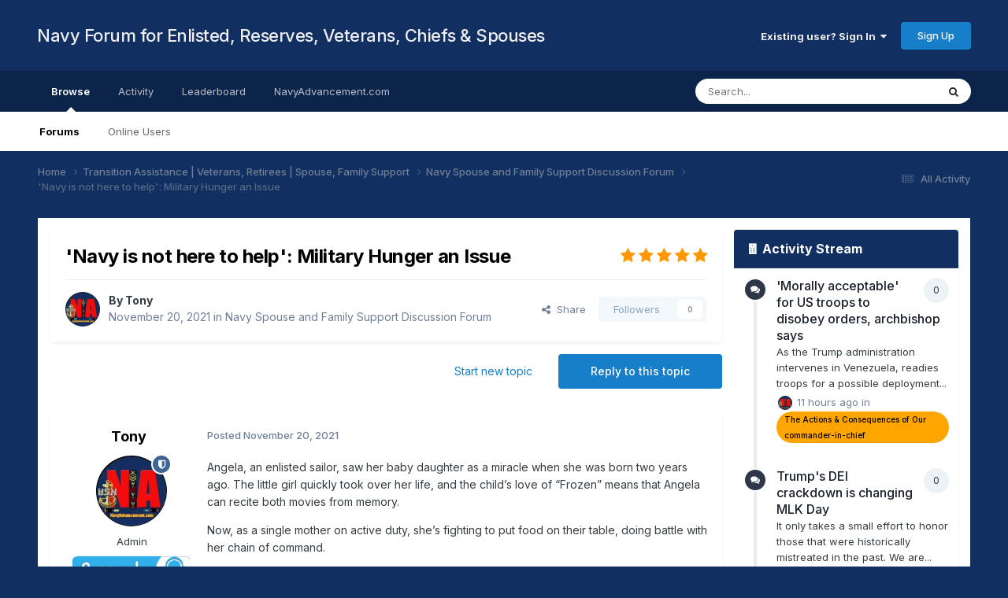

--- FILE ---
content_type: text/html;charset=UTF-8
request_url: https://forum.navyadvancement.com/topic/6797-navy-is-not-here-to-help-military-hunger-an-issue/
body_size: 19466
content:
<!DOCTYPE html>
<html lang="en-US" dir="ltr">
	<head>
		<title>&#039;Navy is not here to help&#039;: Military Hunger an Issue - Navy Spouse and Family Support Discussion Forum - Navy Forum for Enlisted, Reserves, Veterans, Chiefs &amp; Spouses</title>
		
			<!-- Global site tag (gtag.js) - Google Analytics -->
<script async src="https://www.googletagmanager.com/gtag/js?id=UA-173968167-2"></script>
<script>
  window.dataLayer = window.dataLayer || [];
  function gtag(){dataLayer.push(arguments);}
  gtag('js', new Date());

  gtag('config', 'UA-173968167-2');
</script>

		
		<!--[if lt IE 9]>
			
		    <script src="//forum.navyadvancement.com/applications/core/interface/html5shiv/html5shiv.js"></script>
		<![endif]-->
		

	<meta name="viewport" content="width=device-width, initial-scale=1">


	
	
		<meta property="og:image" content="https://forum.navyadvancement.com/uploads/monthly_2020_10/1080x564-1x91x1-ShareCard-min.jpg.a5aa31684914fcc205c23aa5ceca0b87.jpg">
	


	<meta name="twitter:card" content="summary_large_image" />


	
		<meta name="twitter:site" content="@NavyAdvancement" />
	


	
		
			
				<meta property="og:title" content="&#039;Navy is not here to help&#039;: Military Hunger an Issue">
			
		
	

	
		
			
				<meta property="og:type" content="website">
			
		
	

	
		
			
				<meta property="og:url" content="https://forum.navyadvancement.com/topic/6797-navy-is-not-here-to-help-military-hunger-an-issue/">
			
		
	

	
		
			
				<meta name="description" content="Angela, an enlisted sailor, saw her baby daughter as a miracle when she was born two years ago. The little girl quickly took over her life, and the child’s love of “Frozen” means that Angela can recite both movies from memory. Now, as a single mother on active duty, she’s fighting to put food on ...">
			
		
	

	
		
			
				<meta property="og:description" content="Angela, an enlisted sailor, saw her baby daughter as a miracle when she was born two years ago. The little girl quickly took over her life, and the child’s love of “Frozen” means that Angela can recite both movies from memory. Now, as a single mother on active duty, she’s fighting to put food on ...">
			
		
	

	
		
			
				<meta property="og:updated_time" content="2021-11-20T16:37:05Z">
			
		
	

	
		
			
				<meta property="og:site_name" content="Navy Forum for Enlisted, Reserves, Veterans, Chiefs &amp; Spouses">
			
		
	

	
		
			
				<meta property="og:locale" content="en_US">
			
		
	


	
		<link rel="canonical" href="https://forum.navyadvancement.com/topic/6797-navy-is-not-here-to-help-military-hunger-an-issue/" />
	

	
		<link as="style" rel="preload" href="https://forum.navyadvancement.com/applications/core/interface/ckeditor/ckeditor/skins/moono/editor.css?t=P1PF" />
	

<link rel="alternate" type="application/rss+xml" title="Navy Advancement" href="https://forum.navyadvancement.com/rss/1-navy-advancement.xml/" /><link rel="alternate" type="application/rss+xml" title="Help &amp; Guidelines" href="https://forum.navyadvancement.com/rss/4-help-guidelines.xml/" /><link rel="alternate" type="application/rss+xml" title="Veterans" href="https://forum.navyadvancement.com/rss/6-veterans.xml/" /><link rel="alternate" type="application/rss+xml" title="Navy Spouse" href="https://forum.navyadvancement.com/rss/7-navy-spouse.xml/" /><link rel="alternate" type="application/rss+xml" title="Navy Marksmanship" href="https://forum.navyadvancement.com/rss/9-navy-marksmanship.xml/" /><link rel="alternate" type="application/rss+xml" title="Navy Enlisted Newsfeed" href="https://forum.navyadvancement.com/rss/10-navy-enlisted-newsfeed.xml/" /><link rel="alternate" type="application/rss+xml" title="Medical" href="https://forum.navyadvancement.com/rss/11-medical.xml/" /><link rel="alternate" type="application/rss+xml" title="Enlisted Career News" href="https://forum.navyadvancement.com/rss/12-enlisted-career-news.xml/" /><link rel="alternate" type="application/rss+xml" title="Enlisted to Officer" href="https://forum.navyadvancement.com/rss/13-enlisted-to-officer.xml/" /><link rel="alternate" type="application/rss+xml" title="Transition GPS" href="https://forum.navyadvancement.com/rss/14-transition-gps.xml/" /><link rel="alternate" type="application/rss+xml" title="Navy Evals, Awards, Physical Readiness Test, Uniform &amp; Grooming" href="https://forum.navyadvancement.com/rss/15-navy-evals-awards-physical-readiness-test-uniform-grooming.xml/" /><link rel="alternate" type="application/rss+xml" title="Navy Pay" href="https://forum.navyadvancement.com/rss/16-navy-pay.xml/" /><link rel="alternate" type="application/rss+xml" title="Navy Bases" href="https://forum.navyadvancement.com/rss/17-navy-bases.xml/" /><link rel="alternate" type="application/rss+xml" title="Detailing and PCS Orders" href="https://forum.navyadvancement.com/rss/18-detailing-and-pcs-orders.xml/" /><link rel="alternate" type="application/rss+xml" title="Navy College and Training" href="https://forum.navyadvancement.com/rss/20-navy-college-and-training.xml/" /><link rel="alternate" type="application/rss+xml" title="Navy Records" href="https://forum.navyadvancement.com/rss/21-navy-records.xml/" /><link rel="alternate" type="application/rss+xml" title="All Career" href="https://forum.navyadvancement.com/rss/22-all-career.xml/" />


<link rel="manifest" href="https://forum.navyadvancement.com/manifest.webmanifest/">
<meta name="msapplication-config" content="https://forum.navyadvancement.com/browserconfig.xml/">
<meta name="msapplication-starturl" content="/">
<meta name="application-name" content="">

<meta name="apple-mobile-web-app-title" content="">

	<meta name="theme-color" content="#000000">


	<meta name="msapplication-TileColor" content="#000000">





	

	
		
			<link rel="icon" sizes="36x36" href="https://forum.navyadvancement.com/uploads/monthly_2024_03/android-chrome-36x36.png">
		
	

	
		
			<link rel="icon" sizes="48x48" href="https://forum.navyadvancement.com/uploads/monthly_2024_03/android-chrome-48x48.png">
		
	

	
		
			<link rel="icon" sizes="72x72" href="https://forum.navyadvancement.com/uploads/monthly_2024_03/android-chrome-72x72.png">
		
	

	
		
			<link rel="icon" sizes="96x96" href="https://forum.navyadvancement.com/uploads/monthly_2024_03/android-chrome-96x96.png">
		
	

	
		
			<link rel="icon" sizes="144x144" href="https://forum.navyadvancement.com/uploads/monthly_2024_03/android-chrome-144x144.png">
		
	

	
		
			<link rel="icon" sizes="192x192" href="https://forum.navyadvancement.com/uploads/monthly_2024_03/android-chrome-192x192.png">
		
	

	
		
			<link rel="icon" sizes="256x256" href="https://forum.navyadvancement.com/uploads/monthly_2024_03/android-chrome-256x256.png">
		
	

	
		
			<link rel="icon" sizes="384x384" href="https://forum.navyadvancement.com/uploads/monthly_2024_03/android-chrome-384x384.png">
		
	

	
		
			<link rel="icon" sizes="512x512" href="https://forum.navyadvancement.com/uploads/monthly_2024_03/android-chrome-512x512.png">
		
	

	
		
			<meta name="msapplication-square70x70logo" content="https://forum.navyadvancement.com/uploads/monthly_2024_03/msapplication-square70x70logo.png"/>
		
	

	
		
			<meta name="msapplication-TileImage" content="https://forum.navyadvancement.com/uploads/monthly_2024_03/msapplication-TileImage.png"/>
		
	

	
		
			<meta name="msapplication-square150x150logo" content="https://forum.navyadvancement.com/uploads/monthly_2024_03/msapplication-square150x150logo.png"/>
		
	

	
		
			<meta name="msapplication-wide310x150logo" content="https://forum.navyadvancement.com/uploads/monthly_2024_03/msapplication-wide310x150logo.png"/>
		
	

	
		
			<meta name="msapplication-square310x310logo" content="https://forum.navyadvancement.com/uploads/monthly_2024_03/msapplication-square310x310logo.png"/>
		
	

	
		
			
				<link rel="apple-touch-icon" href="https://forum.navyadvancement.com/uploads/monthly_2024_03/apple-touch-icon-57x57.png">
			
		
	

	
		
			
				<link rel="apple-touch-icon" sizes="60x60" href="https://forum.navyadvancement.com/uploads/monthly_2024_03/apple-touch-icon-60x60.png">
			
		
	

	
		
			
				<link rel="apple-touch-icon" sizes="72x72" href="https://forum.navyadvancement.com/uploads/monthly_2024_03/apple-touch-icon-72x72.png">
			
		
	

	
		
			
				<link rel="apple-touch-icon" sizes="76x76" href="https://forum.navyadvancement.com/uploads/monthly_2024_03/apple-touch-icon-76x76.png">
			
		
	

	
		
			
				<link rel="apple-touch-icon" sizes="114x114" href="https://forum.navyadvancement.com/uploads/monthly_2024_03/apple-touch-icon-114x114.png">
			
		
	

	
		
			
				<link rel="apple-touch-icon" sizes="120x120" href="https://forum.navyadvancement.com/uploads/monthly_2024_03/apple-touch-icon-120x120.png">
			
		
	

	
		
			
				<link rel="apple-touch-icon" sizes="144x144" href="https://forum.navyadvancement.com/uploads/monthly_2024_03/apple-touch-icon-144x144.png">
			
		
	

	
		
			
				<link rel="apple-touch-icon" sizes="152x152" href="https://forum.navyadvancement.com/uploads/monthly_2024_03/apple-touch-icon-152x152.png">
			
		
	

	
		
			
				<link rel="apple-touch-icon" sizes="180x180" href="https://forum.navyadvancement.com/uploads/monthly_2024_03/apple-touch-icon-180x180.png">
			
		
	

		


	<link rel="preconnect" href="https://fonts.googleapis.com">
	<link rel="preconnect" href="https://fonts.gstatic.com" crossorigin>
	
		<link href="https://fonts.googleapis.com/css2?family=Inter:wght@300;400;500;600;700&display=swap" rel="stylesheet">
	



	<link rel='stylesheet' href='https://forum.navyadvancement.com/uploads/css_built_1/341e4a57816af3ba440d891ca87450ff_framework.css?v=7522cb91d21767901803' media='all'>

	<link rel='stylesheet' href='https://forum.navyadvancement.com/uploads/css_built_1/05e81b71abe4f22d6eb8d1a929494829_responsive.css?v=7522cb91d21767901803' media='all'>

	<link rel='stylesheet' href='https://forum.navyadvancement.com/uploads/css_built_1/90eb5adf50a8c640f633d47fd7eb1778_core.css?v=7522cb91d21767901803' media='all'>

	<link rel='stylesheet' href='https://forum.navyadvancement.com/uploads/css_built_1/5a0da001ccc2200dc5625c3f3934497d_core_responsive.css?v=7522cb91d21767901803' media='all'>

	<link rel='stylesheet' href='https://forum.navyadvancement.com/uploads/css_built_1/62e269ced0fdab7e30e026f1d30ae516_forums.css?v=7522cb91d21767901803' media='all'>

	<link rel='stylesheet' href='https://forum.navyadvancement.com/uploads/css_built_1/76e62c573090645fb99a15a363d8620e_forums_responsive.css?v=7522cb91d21767901803' media='all'>

	<link rel='stylesheet' href='https://forum.navyadvancement.com/uploads/css_built_1/ebdea0c6a7dab6d37900b9190d3ac77b_topics.css?v=7522cb91d21767901803' media='all'>

	<link rel='stylesheet' href='https://forum.navyadvancement.com/uploads/css_built_1/b1f9d24f7b4118c81f3224fc37ea5714_streams_responsive.css?v=7522cb91d21767901803' media='all'>





<link rel='stylesheet' href='https://forum.navyadvancement.com/uploads/css_built_1/258adbb6e4f3e83cd3b355f84e3fa002_custom.css?v=7522cb91d21767901803' media='all'>




		
		


<!-- Tony -->
      <!-- Preconnect and Prefetch -->
<link rel="preconnect" href="https://pagead2.googlesyndication.com">
<link rel="preconnect" href="https://pagead2.googlesyndication.com" crossorigin>
<link rel="preconnect" href="https://tpc.googlesyndication.com">
<link rel="preconnect" href="https://www.gstatic.com">
<link rel="preconnect" href="https://fonts.googleapis.com" crossorigin>
<link rel="preconnect" href="https://fonts.gstatic.com" crossorigin>

<link rel="dns-prefetch" href="https://pagead2.googlesyndication.com">
<link rel="dns-prefetch" href="https://tpc.googlesyndication.com">
<link rel="dns-prefetch" href="https://www.gstatic.com">

<link rel="dns-prefetch" href="https://www.googletagmanager.com">
<link rel="dns-prefetch" href="https://googleads.g.doubleclick.net">
<link rel="dns-prefetch" href="https://rr2---sn-qxoedne7.googlevideo.com">
<link rel="dns-prefetch" href="https://img.youtube.com">
      <!-- AutoAds -->	
      <div style="text-align:center; margin:0 auto;">
<script async src="https://pagead2.googlesyndication.com/pagead/js/adsbygoogle.js?client=ca-pub-3791766083976391"
     crossorigin="anonymous"></script>
</div>

      <!-- ./AutoAds  -->
<!-- /Tony -->

  </head>
	<body class='ipsApp ipsApp_front ipsJS_none ipsClearfix' data-controller='core.front.core.app' data-message="" data-pageApp='forums' data-pageLocation='front' data-pageModule='forums' data-pageController='topic'>


	
      <a href='#elContent' class='ipsHide' title='Go to main content on this page' accesskey='m'>Jump to content</a>
		
		<div id='ipsLayout_header' class='ipsClearfix'>
			





			
			
<ul id='elMobileNav' class='ipsResponsive_hideDesktop' data-controller='core.front.core.mobileNav'>
	
		
			
			
				
				
			
				
					<li id='elMobileBreadcrumb'>
						<a href='https://forum.navyadvancement.com/forum/18-navy-spouse-and-family-support-discussion-forum/'>
							<span>Navy Spouse and Family Support Discussion Forum</span>
						</a>
					</li>
				
				
			
				
				
			
		
	
	
	
	<li >
		<a data-action="defaultStream" href='https://forum.navyadvancement.com/discover/'><i class="fa fa-newspaper-o" aria-hidden="true"></i></a>
	</li>

	

	
		<li class='ipsJS_show'>
			<a href='https://forum.navyadvancement.com/search/'><i class='fa fa-search'></i></a>
		</li>
	
</ul>
			<header>
				<div class='ipsLayout_container'>
					

<a href='https://forum.navyadvancement.com/' id='elSiteTitle' accesskey='1'>Navy Forum for Enlisted, Reserves, Veterans, Chiefs & Spouses</a>

					

	<ul id='elUserNav' class='ipsList_inline cSignedOut ipsResponsive_showDesktop'>
		
        
		
        
        
            
            <li id='elSignInLink'>
                <a href='https://forum.navyadvancement.com/login/' data-ipsMenu-closeOnClick="false" data-ipsMenu id='elUserSignIn'>
                    Existing user? Sign In &nbsp;<i class='fa fa-caret-down'></i>
                </a>
                
<div id='elUserSignIn_menu' class='ipsMenu ipsMenu_auto ipsHide'>
	<form accept-charset='utf-8' method='post' action='https://forum.navyadvancement.com/login/'>
		<input type="hidden" name="csrfKey" value="6d6e1994055fbc992ef77e64500a4e7f">
		<input type="hidden" name="ref" value="aHR0cHM6Ly9mb3J1bS5uYXZ5YWR2YW5jZW1lbnQuY29tL3RvcGljLzY3OTctbmF2eS1pcy1ub3QtaGVyZS10by1oZWxwLW1pbGl0YXJ5LWh1bmdlci1hbi1pc3N1ZS8=">
		<div data-role="loginForm">
			
			
			
				
<div class="ipsPad ipsForm ipsForm_vertical">
	<h4 class="ipsType_sectionHead">Sign In</h4>
	<br><br>
	<ul class='ipsList_reset'>
		<li class="ipsFieldRow ipsFieldRow_noLabel ipsFieldRow_fullWidth">
			
			
				<input type="email" placeholder="Email Address" name="auth" autocomplete="email">
			
		</li>
		<li class="ipsFieldRow ipsFieldRow_noLabel ipsFieldRow_fullWidth">
			<input type="password" placeholder="Password" name="password" autocomplete="current-password">
		</li>
		<li class="ipsFieldRow ipsFieldRow_checkbox ipsClearfix">
			<span class="ipsCustomInput">
				<input type="checkbox" name="remember_me" id="remember_me_checkbox" value="1" checked aria-checked="true">
				<span></span>
			</span>
			<div class="ipsFieldRow_content">
				<label class="ipsFieldRow_label" for="remember_me_checkbox">Remember me</label>
				<span class="ipsFieldRow_desc">Not recommended on shared computers</span>
			</div>
		</li>
		<li class="ipsFieldRow ipsFieldRow_fullWidth">
			<button type="submit" name="_processLogin" value="usernamepassword" class="ipsButton ipsButton_primary ipsButton_small" id="elSignIn_submit">Sign In</button>
			
				<p class="ipsType_right ipsType_small">
					
						<a href='https://forum.navyadvancement.com/lostpassword/' >
					
					Forgot your password?</a>
				</p>
			
		</li>
	</ul>
</div>
			
		</div>
	</form>
</div>
            </li>
            
        
		
			<li>
				
					<a href='https://forum.navyadvancement.com/register/'  id='elRegisterButton' class='ipsButton ipsButton_normal ipsButton_primary'>Sign Up</a>
				
			</li>
		
	</ul>

				</div>
			</header>
			

	<nav data-controller='core.front.core.navBar' class=' ipsResponsive_showDesktop'>
		<div class='ipsNavBar_primary ipsLayout_container '>
			<ul data-role="primaryNavBar" class='ipsClearfix'>
				


	
		
		
			
		
		<li class='ipsNavBar_active' data-active id='elNavSecondary_1' data-role="navBarItem" data-navApp="core" data-navExt="CustomItem">
			
			
				<a href="https://forum.navyadvancement.com"  data-navItem-id="1" data-navDefault>
					Browse<span class='ipsNavBar_active__identifier'></span>
				</a>
			
			
				<ul class='ipsNavBar_secondary ' data-role='secondaryNavBar'>
					


	
		
		
			
		
		<li class='ipsNavBar_active' data-active id='elNavSecondary_3' data-role="navBarItem" data-navApp="forums" data-navExt="Forums">
			
			
				<a href="https://forum.navyadvancement.com"  data-navItem-id="3" data-navDefault>
					Forums<span class='ipsNavBar_active__identifier'></span>
				</a>
			
			
		</li>
	
	

	
		
		
		<li  id='elNavSecondary_6' data-role="navBarItem" data-navApp="core" data-navExt="OnlineUsers">
			
			
				<a href="https://forum.navyadvancement.com/online/"  data-navItem-id="6" >
					Online Users<span class='ipsNavBar_active__identifier'></span>
				</a>
			
			
		</li>
	
	

					<li class='ipsHide' id='elNavigationMore_1' data-role='navMore'>
						<a href='#' data-ipsMenu data-ipsMenu-appendTo='#elNavigationMore_1' id='elNavigationMore_1_dropdown'>More <i class='fa fa-caret-down'></i></a>
						<ul class='ipsHide ipsMenu ipsMenu_auto' id='elNavigationMore_1_dropdown_menu' data-role='moreDropdown'></ul>
					</li>
				</ul>
			
		</li>
	
	

	
		
		
		<li  id='elNavSecondary_2' data-role="navBarItem" data-navApp="core" data-navExt="CustomItem">
			
			
				<a href="https://forum.navyadvancement.com/discover/"  data-navItem-id="2" >
					Activity<span class='ipsNavBar_active__identifier'></span>
				</a>
			
			
				<ul class='ipsNavBar_secondary ipsHide' data-role='secondaryNavBar'>
					


	
		
		
		<li  id='elNavSecondary_7' data-role="navBarItem" data-navApp="core" data-navExt="AllActivity">
			
			
				<a href="https://forum.navyadvancement.com/discover/"  data-navItem-id="7" >
					All Activity<span class='ipsNavBar_active__identifier'></span>
				</a>
			
			
		</li>
	
	

	
		
		
		<li  id='elNavSecondary_8' data-role="navBarItem" data-navApp="core" data-navExt="YourActivityStreams">
			
			
				<a href="#"  data-navItem-id="8" >
					My Activity Streams<span class='ipsNavBar_active__identifier'></span>
				</a>
			
			
		</li>
	
	

	
		
		
		<li  id='elNavSecondary_9' data-role="navBarItem" data-navApp="core" data-navExt="YourActivityStreamsItem">
			
			
				<a href="https://forum.navyadvancement.com/discover/unread/"  data-navItem-id="9" >
					Unread Content<span class='ipsNavBar_active__identifier'></span>
				</a>
			
			
		</li>
	
	

	
		
		
		<li  id='elNavSecondary_10' data-role="navBarItem" data-navApp="core" data-navExt="YourActivityStreamsItem">
			
			
				<a href="https://forum.navyadvancement.com/discover/content-started/"  data-navItem-id="10" >
					Content I Started<span class='ipsNavBar_active__identifier'></span>
				</a>
			
			
		</li>
	
	

	
		
		
		<li  id='elNavSecondary_11' data-role="navBarItem" data-navApp="core" data-navExt="Search">
			
			
				<a href="https://forum.navyadvancement.com/search/"  data-navItem-id="11" >
					Search<span class='ipsNavBar_active__identifier'></span>
				</a>
			
			
		</li>
	
	

					<li class='ipsHide' id='elNavigationMore_2' data-role='navMore'>
						<a href='#' data-ipsMenu data-ipsMenu-appendTo='#elNavigationMore_2' id='elNavigationMore_2_dropdown'>More <i class='fa fa-caret-down'></i></a>
						<ul class='ipsHide ipsMenu ipsMenu_auto' id='elNavigationMore_2_dropdown_menu' data-role='moreDropdown'></ul>
					</li>
				</ul>
			
		</li>
	
	

	
		
		
		<li  id='elNavSecondary_12' data-role="navBarItem" data-navApp="core" data-navExt="Leaderboard">
			
			
				<a href="https://forum.navyadvancement.com/leaderboard/"  data-navItem-id="12" >
					Leaderboard<span class='ipsNavBar_active__identifier'></span>
				</a>
			
			
		</li>
	
	

	
		
		
		<li  id='elNavSecondary_16' data-role="navBarItem" data-navApp="core" data-navExt="CustomItem">
			
			
				<a href="https://www.navyadvancement.com/"  data-navItem-id="16" >
					NavyAdvancement.com<span class='ipsNavBar_active__identifier'></span>
				</a>
			
			
				<ul class='ipsNavBar_secondary ipsHide' data-role='secondaryNavBar'>
					


	
		
		
		<li  id='elNavSecondary_17' data-role="navBarItem" data-navApp="core" data-navExt="CustomItem">
			
			
				<a href="https://www.navyadvancement.com/navy-advancement/exam-board-results.php"  data-navItem-id="17" >
					Exam Results<span class='ipsNavBar_active__identifier'></span>
				</a>
			
			
		</li>
	
	

	
		
		
		<li  id='elNavSecondary_18' data-role="navBarItem" data-navApp="core" data-navExt="CustomItem">
			
			
				<a href="https://www.navyadvancement.com/navy-advancement/bibliography-advancement-rate.php"  data-navItem-id="18" >
					Bibs<span class='ipsNavBar_active__identifier'></span>
				</a>
			
			
		</li>
	
	

	
		
		
		<li  id='elNavSecondary_21' data-role="navBarItem" data-navApp="core" data-navExt="CustomItem">
			
			
				<a href="https://www.navyadvancement.com/navy-advancement/professional-military-knowledge.php"  data-navItem-id="21" >
					PMK-EE<span class='ipsNavBar_active__identifier'></span>
				</a>
			
			
		</li>
	
	

	
		
		
		<li  id='elNavSecondary_19' data-role="navBarItem" data-navApp="core" data-navExt="CustomItem">
			
			
				<a href="https://www.navyadvancement.com/navy-advancement/chiefs-board-preparation.php"  data-navItem-id="19" >
					Chief's Board Prep<span class='ipsNavBar_active__identifier'></span>
				</a>
			
			
		</li>
	
	

	
		
		
		<li  id='elNavSecondary_20' data-role="navBarItem" data-navApp="core" data-navExt="CustomItem">
			
			
				<a href="https://www.navyadvancement.com/enlisted-officer/"  data-navItem-id="20" >
					Enlisted to Officer<span class='ipsNavBar_active__identifier'></span>
				</a>
			
			
		</li>
	
	

					<li class='ipsHide' id='elNavigationMore_16' data-role='navMore'>
						<a href='#' data-ipsMenu data-ipsMenu-appendTo='#elNavigationMore_16' id='elNavigationMore_16_dropdown'>More <i class='fa fa-caret-down'></i></a>
						<ul class='ipsHide ipsMenu ipsMenu_auto' id='elNavigationMore_16_dropdown_menu' data-role='moreDropdown'></ul>
					</li>
				</ul>
			
		</li>
	
	

	
	

				<li class='ipsHide' id='elNavigationMore' data-role='navMore'>
					<a href='#' data-ipsMenu data-ipsMenu-appendTo='#elNavigationMore' id='elNavigationMore_dropdown'>More</a>
					<ul class='ipsNavBar_secondary ipsHide' data-role='secondaryNavBar'>
						<li class='ipsHide' id='elNavigationMore_more' data-role='navMore'>
							<a href='#' data-ipsMenu data-ipsMenu-appendTo='#elNavigationMore_more' id='elNavigationMore_more_dropdown'>More <i class='fa fa-caret-down'></i></a>
							<ul class='ipsHide ipsMenu ipsMenu_auto' id='elNavigationMore_more_dropdown_menu' data-role='moreDropdown'></ul>
						</li>
					</ul>
				</li>
			</ul>
			

	<div id="elSearchWrapper">
		<div id='elSearch' data-controller="core.front.core.quickSearch">
			<form accept-charset='utf-8' action='//forum.navyadvancement.com/search/?do=quicksearch' method='post'>
                <input type='search' id='elSearchField' placeholder='Search...' name='q' autocomplete='off' aria-label='Search'>
                <details class='cSearchFilter'>
                    <summary class='cSearchFilter__text'></summary>
                    <ul class='cSearchFilter__menu'>
                        
                        <li><label><input type="radio" name="type" value="all" ><span class='cSearchFilter__menuText'>Everywhere</span></label></li>
                        
                            
                                <li><label><input type="radio" name="type" value='contextual_{&quot;type&quot;:&quot;forums_topic&quot;,&quot;nodes&quot;:18}' checked><span class='cSearchFilter__menuText'>This Forum</span></label></li>
                            
                                <li><label><input type="radio" name="type" value='contextual_{&quot;type&quot;:&quot;forums_topic&quot;,&quot;item&quot;:6797}' checked><span class='cSearchFilter__menuText'>This Topic</span></label></li>
                            
                        
                        
                            <li><label><input type="radio" name="type" value="core_statuses_status"><span class='cSearchFilter__menuText'>Status Updates</span></label></li>
                        
                            <li><label><input type="radio" name="type" value="forums_topic"><span class='cSearchFilter__menuText'>Topics</span></label></li>
                        
                            <li><label><input type="radio" name="type" value="core_members"><span class='cSearchFilter__menuText'>Members</span></label></li>
                        
                    </ul>
                </details>
				<button class='cSearchSubmit' type="submit" aria-label='Search'><i class="fa fa-search"></i></button>
			</form>
		</div>
	</div>

		</div>
	</nav>

		</div>
		<main id='ipsLayout_body' class='ipsLayout_container'>
			<div id='ipsLayout_contentArea'>
				<div id='ipsLayout_contentWrapper'>
					
<nav class='ipsBreadcrumb ipsBreadcrumb_top ipsFaded_withHover'>
	

	<ul class='ipsList_inline ipsPos_right'>
		
		<li >
			<a data-action="defaultStream" class='ipsType_light '  href='https://forum.navyadvancement.com/discover/'><i class="fa fa-newspaper-o" aria-hidden="true"></i> <span>All Activity</span></a>
		</li>
		
	</ul>

	<ul data-role="breadcrumbList">
		<li>
			<a title="Home" href='https://forum.navyadvancement.com/'>
				<span>Home <i class='fa fa-angle-right'></i></span>
			</a>
		</li>
		
		
			<li>
				
					<a href='https://forum.navyadvancement.com/forum/20-transition-assistance-veterans-retirees-spouse-family-support/'>
						<span>Transition Assistance | Veterans, Retirees | Spouse, Family Support <i class='fa fa-angle-right' aria-hidden="true"></i></span>
					</a>
				
			</li>
		
			<li>
				
					<a href='https://forum.navyadvancement.com/forum/18-navy-spouse-and-family-support-discussion-forum/'>
						<span>Navy Spouse and Family Support Discussion Forum <i class='fa fa-angle-right' aria-hidden="true"></i></span>
					</a>
				
			</li>
		
			<li>
				
					&#039;Navy is not here to help&#039;: Military Hunger an Issue
				
			</li>
		
	</ul>
</nav>
					
					<div id='ipsLayout_mainArea'>
						<a id='elContent'></a>
						
						
						
						

	




						



<div class='ipsPageHeader ipsResponsive_pull ipsBox ipsPadding sm:ipsPadding:half ipsMargin_bottom'>
		
	
	<div class='ipsFlex ipsFlex-ai:center ipsFlex-fw:wrap ipsGap:4'>
		<div class='ipsFlex-flex:11'>
			<h1 class='ipsType_pageTitle ipsContained_container'>
				

				
				
					<span class='ipsType_break ipsContained'>
						<span>&#039;Navy is not here to help&#039;: Military Hunger an Issue</span>
					</span>
				
			</h1>
			
			
		</div>
		
			<div class='ipsFlex-flex:00 ipsType_light'>
				
				
<div  class='ipsClearfix ipsRating  ipsRating_veryLarge'>
	
	<ul class='ipsRating_collective'>
		
			
				<li class='ipsRating_on'>
					<i class='fa fa-star'></i>
				</li>
			
		
			
				<li class='ipsRating_on'>
					<i class='fa fa-star'></i>
				</li>
			
		
			
				<li class='ipsRating_on'>
					<i class='fa fa-star'></i>
				</li>
			
		
			
				<li class='ipsRating_on'>
					<i class='fa fa-star'></i>
				</li>
			
		
			
				<li class='ipsRating_on'>
					<i class='fa fa-star'></i>
				</li>
			
		
	</ul>
</div>
			</div>
		
	</div>
	<hr class='ipsHr'>
	<div class='ipsPageHeader__meta ipsFlex ipsFlex-jc:between ipsFlex-ai:center ipsFlex-fw:wrap ipsGap:3'>
		<div class='ipsFlex-flex:11'>
			<div class='ipsPhotoPanel ipsPhotoPanel_mini ipsPhotoPanel_notPhone ipsClearfix'>
				


	<a href="https://forum.navyadvancement.com/profile/1-tony/" rel="nofollow" data-ipsHover data-ipsHover-width="370" data-ipsHover-target="https://forum.navyadvancement.com/profile/1-tony/?do=hovercard" class="ipsUserPhoto ipsUserPhoto_mini" title="Go to Tony's profile">
		<img src='https://forum.navyadvancement.com/uploads/monthly_2023_05/400x400-ForumProfile1.thumb.webp.56b5c5e557c8082d7682cf3bb8461892.webp' alt='Tony' loading="lazy">
	</a>

				<div>
					<p class='ipsType_reset ipsType_blendLinks'>
						<span class='ipsType_normal'>
						
							<strong>By 


<a href='https://forum.navyadvancement.com/profile/1-tony/' rel="nofollow" data-ipsHover data-ipsHover-width='370' data-ipsHover-target='https://forum.navyadvancement.com/profile/1-tony/?do=hovercard&amp;referrer=https%253A%252F%252Fforum.navyadvancement.com%252Ftopic%252F6797-navy-is-not-here-to-help-military-hunger-an-issue%252F' title="Go to Tony's profile" class="ipsType_break">Tony</a></strong><br />
							<span class='ipsType_light'><time datetime='2021-11-20T16:37:05Z' title='11/20/2021 04:37  PM' data-short='4 yr'>November 20, 2021</time> in <a href="https://forum.navyadvancement.com/forum/18-navy-spouse-and-family-support-discussion-forum/">Navy Spouse and Family Support Discussion Forum</a></span>
						
						</span>
					</p>
				</div>
			</div>
		</div>
		
			<div class='ipsFlex-flex:01 ipsResponsive_hidePhone'>
				<div class='ipsShareLinks'>
					
						


    <a href='#elShareItem_1069712250_menu' id='elShareItem_1069712250' data-ipsMenu class='ipsShareButton ipsButton ipsButton_verySmall ipsButton_link ipsButton_link--light'>
        <span><i class='fa fa-share-alt'></i></span> &nbsp;Share
    </a>

    <div class='ipsPadding ipsMenu ipsMenu_normal ipsHide' id='elShareItem_1069712250_menu' data-controller="core.front.core.sharelink">
        
        
        <span data-ipsCopy data-ipsCopy-flashmessage>
            <a href="https://forum.navyadvancement.com/topic/6797-navy-is-not-here-to-help-military-hunger-an-issue/" class="ipsButton ipsButton_light ipsButton_small ipsButton_fullWidth" data-role="copyButton" data-clipboard-text="https://forum.navyadvancement.com/topic/6797-navy-is-not-here-to-help-military-hunger-an-issue/" data-ipstooltip title='Copy Link to Clipboard'><i class="fa fa-clone"></i> https://forum.navyadvancement.com/topic/6797-navy-is-not-here-to-help-military-hunger-an-issue/</a>
        </span>
        <ul class='ipsShareLinks ipsMargin_top:half'>
            
                <li>
<a href="https://www.linkedin.com/shareArticle?mini=true&amp;url=https%3A%2F%2Fforum.navyadvancement.com%2Ftopic%2F6797-navy-is-not-here-to-help-military-hunger-an-issue%2F&amp;title=%27Navy+is+not+here+to+help%27%3A+Military+Hunger+an+Issue" rel="nofollow noopener" class="cShareLink cShareLink_linkedin" target="_blank" data-role="shareLink" title='Share on LinkedIn' data-ipsTooltip>
	<i class="fa fa-linkedin"></i>
</a></li>
            
                <li>
<a href="https://bsky.app/intent/compose?text=%27Navy+is+not+here+to+help%27%3A+Military+Hunger+an+Issue%20-%20https%3A%2F%2Fforum.navyadvancement.com%2Ftopic%2F6797-navy-is-not-here-to-help-military-hunger-an-issue%2F" class="cShareLink cShareLink_bluesky" target="_blank" data-role="shareLink" title='Share on Bluesky' data-ipsTooltip rel='nofollow noopener'>
    <i class="fa fa-bluesky"></i>
</a></li>
            
                <li>
<a href="https://x.com/share?url=https%3A%2F%2Fforum.navyadvancement.com%2Ftopic%2F6797-navy-is-not-here-to-help-military-hunger-an-issue%2F" class="cShareLink cShareLink_x" target="_blank" data-role="shareLink" title='Share on X' data-ipsTooltip rel='nofollow noopener'>
    <i class="fa fa-x"></i>
</a></li>
            
                <li>
<a href="https://www.facebook.com/sharer/sharer.php?u=https%3A%2F%2Fforum.navyadvancement.com%2Ftopic%2F6797-navy-is-not-here-to-help-military-hunger-an-issue%2F" class="cShareLink cShareLink_facebook" target="_blank" data-role="shareLink" title='Share on Facebook' data-ipsTooltip rel='noopener nofollow'>
	<i class="fa fa-facebook"></i>
</a></li>
            
                <li>
<a href="https://www.reddit.com/submit?url=https%3A%2F%2Fforum.navyadvancement.com%2Ftopic%2F6797-navy-is-not-here-to-help-military-hunger-an-issue%2F&amp;title=%27Navy+is+not+here+to+help%27%3A+Military+Hunger+an+Issue" rel="nofollow noopener" class="cShareLink cShareLink_reddit" target="_blank" title='Share on Reddit' data-ipsTooltip>
	<i class="fa fa-reddit"></i>
</a></li>
            
                <li>
<a href="mailto:?subject=%27Navy%20is%20not%20here%20to%20help%27%3A%20Military%20Hunger%20an%20Issue&body=https%3A%2F%2Fforum.navyadvancement.com%2Ftopic%2F6797-navy-is-not-here-to-help-military-hunger-an-issue%2F" rel='nofollow' class='cShareLink cShareLink_email' title='Share via email' data-ipsTooltip>
	<i class="fa fa-envelope"></i>
</a></li>
            
                <li>
<a href="https://pinterest.com/pin/create/button/?url=https://forum.navyadvancement.com/topic/6797-navy-is-not-here-to-help-military-hunger-an-issue/&amp;media=https://forum.navyadvancement.com/uploads/monthly_2020_10/1080x564-1x91x1-ShareCard-min.jpg.a5aa31684914fcc205c23aa5ceca0b87.jpg" class="cShareLink cShareLink_pinterest" rel="nofollow noopener" target="_blank" data-role="shareLink" title='Share on Pinterest' data-ipsTooltip>
	<i class="fa fa-pinterest"></i>
</a></li>
            
        </ul>
        
            <hr class='ipsHr'>
            <button class='ipsHide ipsButton ipsButton_verySmall ipsButton_light ipsButton_fullWidth ipsMargin_top:half' data-controller='core.front.core.webshare' data-role='webShare' data-webShareTitle='&#039;Navy is not here to help&#039;: Military Hunger an Issue' data-webShareText='&#039;Navy is not here to help&#039;: Military Hunger an Issue' data-webShareUrl='https://forum.navyadvancement.com/topic/6797-navy-is-not-here-to-help-military-hunger-an-issue/'>More sharing options...</button>
        
    </div>

					
					
                    

					



					

<div data-followApp='forums' data-followArea='topic' data-followID='6797' data-controller='core.front.core.followButton'>
	

	<a href='https://forum.navyadvancement.com/login/' rel="nofollow" class="ipsFollow ipsPos_middle ipsButton ipsButton_light ipsButton_verySmall ipsButton_disabled" data-role="followButton" data-ipsTooltip title='Sign in to follow this'>
		<span>Followers</span>
		<span class='ipsCommentCount'>0</span>
	</a>

</div>
				</div>
			</div>
					
	</div>
	
	
</div>








<div class='ipsClearfix'>
	<ul class="ipsToolList ipsToolList_horizontal ipsClearfix ipsSpacer_both ">
		
			<li class='ipsToolList_primaryAction'>
				<span data-controller='forums.front.topic.reply'>
					
						<a href='#replyForm' rel="nofollow" class='ipsButton ipsButton_important ipsButton_medium ipsButton_fullWidth' data-action='replyToTopic'>Reply to this topic</a>
					
				</span>
			</li>
		
		
			<li class='ipsResponsive_hidePhone'>
				
					<a href="https://forum.navyadvancement.com/forum/18-navy-spouse-and-family-support-discussion-forum/?do=add" rel="nofollow" class='ipsButton ipsButton_link ipsButton_medium ipsButton_fullWidth' title='Start a new topic in this forum'>Start new topic</a>
				
			</li>
		
		
	</ul>
</div>

<div id='comments' data-controller='core.front.core.commentFeed,forums.front.topic.view, core.front.core.ignoredComments' data-autoPoll data-baseURL='https://forum.navyadvancement.com/topic/6797-navy-is-not-here-to-help-military-hunger-an-issue/' data-lastPage data-feedID='topic-6797' class='cTopic ipsClear ipsSpacer_top'>
	
			
	

	

<div data-controller='core.front.core.recommendedComments' data-url='https://forum.navyadvancement.com/topic/6797-navy-is-not-here-to-help-military-hunger-an-issue/?recommended=comments' class='ipsRecommendedComments ipsHide'>
	<div data-role="recommendedComments">
		<h2 class='ipsType_sectionHead ipsType_large ipsType_bold ipsMargin_bottom'>Recommended Posts</h2>
		
	</div>
</div>
	
	<div id="elPostFeed" data-role='commentFeed' data-controller='core.front.core.moderation' >
		<form action="https://forum.navyadvancement.com/topic/6797-navy-is-not-here-to-help-military-hunger-an-issue/?csrfKey=6d6e1994055fbc992ef77e64500a4e7f&amp;do=multimodComment" method="post" data-ipsPageAction data-role='moderationTools'>
			
			
				

					

					
					



<a id='findComment-40499'></a>
<a id='comment-40499'></a>
<article  id='elComment_40499' class='cPost ipsBox ipsResponsive_pull  ipsComment  ipsComment_parent ipsClearfix ipsClear ipsColumns ipsColumns_noSpacing ipsColumns_collapsePhone    '>
	

	

	<div class='cAuthorPane_mobile ipsResponsive_showPhone'>
		<div class='cAuthorPane_photo'>
			<div class='cAuthorPane_photoWrap'>
				


	<a href="https://forum.navyadvancement.com/profile/1-tony/" rel="nofollow" data-ipsHover data-ipsHover-width="370" data-ipsHover-target="https://forum.navyadvancement.com/profile/1-tony/?do=hovercard" class="ipsUserPhoto ipsUserPhoto_large" title="Go to Tony's profile">
		<img src='https://forum.navyadvancement.com/uploads/monthly_2023_05/400x400-ForumProfile1.thumb.webp.56b5c5e557c8082d7682cf3bb8461892.webp' alt='Tony' loading="lazy">
	</a>

				
				<span class="cAuthorPane_badge cAuthorPane_badge--moderator" data-ipsTooltip title="Tony is a moderator"></span>
				
				
			</div>
		</div>
		<div class='cAuthorPane_content'>
			<h3 class='ipsType_sectionHead cAuthorPane_author ipsType_break ipsType_blendLinks ipsFlex ipsFlex-ai:center'>
				


<a href='https://forum.navyadvancement.com/profile/1-tony/' rel="nofollow" data-ipsHover data-ipsHover-width='370' data-ipsHover-target='https://forum.navyadvancement.com/profile/1-tony/?do=hovercard&amp;referrer=https%253A%252F%252Fforum.navyadvancement.com%252Ftopic%252F6797-navy-is-not-here-to-help-military-hunger-an-issue%252F' title="Go to Tony's profile" class="ipsType_break"><span style='color:#'>Tony</span></a>
			</h3>
			<div class='ipsType_light ipsType_reset'>
			    <a href='https://forum.navyadvancement.com/topic/6797-navy-is-not-here-to-help-military-hunger-an-issue/#findComment-40499' rel="nofollow" class='ipsType_blendLinks'>Posted <time datetime='2021-11-20T16:37:05Z' title='11/20/2021 04:37  PM' data-short='4 yr'>November 20, 2021</time></a>
				
			</div>
		</div>
	</div>
	<aside class='ipsComment_author cAuthorPane ipsColumn ipsColumn_medium ipsResponsive_hidePhone'>
		<h3 class='ipsType_sectionHead cAuthorPane_author ipsType_blendLinks ipsType_break'><strong>


<a href='https://forum.navyadvancement.com/profile/1-tony/' rel="nofollow" data-ipsHover data-ipsHover-width='370' data-ipsHover-target='https://forum.navyadvancement.com/profile/1-tony/?do=hovercard&amp;referrer=https%253A%252F%252Fforum.navyadvancement.com%252Ftopic%252F6797-navy-is-not-here-to-help-military-hunger-an-issue%252F' title="Go to Tony's profile" class="ipsType_break">Tony</a></strong>
			
		</h3>
		<ul class='cAuthorPane_info ipsList_reset'>
			<li data-role='photo' class='cAuthorPane_photo'>
				<div class='cAuthorPane_photoWrap'>
					


	<a href="https://forum.navyadvancement.com/profile/1-tony/" rel="nofollow" data-ipsHover data-ipsHover-width="370" data-ipsHover-target="https://forum.navyadvancement.com/profile/1-tony/?do=hovercard" class="ipsUserPhoto ipsUserPhoto_large" title="Go to Tony's profile">
		<img src='https://forum.navyadvancement.com/uploads/monthly_2023_05/400x400-ForumProfile1.thumb.webp.56b5c5e557c8082d7682cf3bb8461892.webp' alt='Tony' loading="lazy">
	</a>

					
						<span class="cAuthorPane_badge cAuthorPane_badge--moderator" data-ipsTooltip title="Tony is a moderator"></span>
					
					
				</div>
			</li>
			
				<li data-role='group'><span style='color:#'>Admin</span></li>
				
					<li data-role='group-icon'><img src='https://forum.navyadvancement.com/uploads/monthly_2022_07/Group-Icon-Support.png.95ad4d7a78e4a07afedf2ffbfbebb448.png' alt='' class='cAuthorGroupIcon'></li>
				
			
			
				<li data-role='stats' class='ipsMargin_top'>
					<ul class="ipsList_reset ipsType_light ipsFlex ipsFlex-ai:center ipsFlex-jc:center ipsGap_row:2 cAuthorPane_stats">
						<li>
							
								<a href="https://forum.navyadvancement.com/profile/1-tony/content/" rel="nofollow" title="10,180 posts" data-ipsTooltip class="ipsType_blendLinks">
							
								<i class="fa fa-comment"></i> 10.2k
							
								</a>
							
						</li>
						
					</ul>
				</li>
			
			
				

			
		</ul>
	</aside>
	<div class='ipsColumn ipsColumn_fluid ipsMargin:none'>
		

<div id='comment-40499_wrap' data-controller='core.front.core.comment' data-commentApp='forums' data-commentType='forums' data-commentID="40499" data-quoteData='{&quot;userid&quot;:1,&quot;username&quot;:&quot;Tony&quot;,&quot;timestamp&quot;:1637426225,&quot;contentapp&quot;:&quot;forums&quot;,&quot;contenttype&quot;:&quot;forums&quot;,&quot;contentid&quot;:6797,&quot;contentclass&quot;:&quot;forums_Topic&quot;,&quot;contentcommentid&quot;:40499}' class='ipsComment_content ipsType_medium'>

	<div class='ipsComment_meta ipsType_light ipsFlex ipsFlex-ai:center ipsFlex-jc:between ipsFlex-fd:row-reverse'>
		<div class='ipsType_light ipsType_reset ipsType_blendLinks ipsComment_toolWrap'>
			<div class='ipsResponsive_hidePhone ipsComment_badges'>
				<ul class='ipsList_reset ipsFlex ipsFlex-jc:end ipsFlex-fw:wrap ipsGap:2 ipsGap_row:1'>
					
					
					
					
					
				</ul>
			</div>
			<ul class='ipsList_reset ipsComment_tools'>
				<li>
					<a href='#elControls_40499_menu' class='ipsComment_ellipsis' id='elControls_40499' title='More options...' data-ipsMenu data-ipsMenu-appendTo='#comment-40499_wrap'><i class='fa fa-ellipsis-h'></i></a>
					<ul id='elControls_40499_menu' class='ipsMenu ipsMenu_narrow ipsHide'>
						
						
                        
						
						
						
							
								
							
							
							
							
							
							
						
					</ul>
				</li>
				
			</ul>
		</div>

		<div class='ipsType_reset ipsResponsive_hidePhone'>
		   
		   Posted <time datetime='2021-11-20T16:37:05Z' title='11/20/2021 04:37  PM' data-short='4 yr'>November 20, 2021</time>
		   
			
			<span class='ipsResponsive_hidePhone'>
				
				
			</span>
		</div>
	</div>

	

    

	<div class='cPost_contentWrap'>
		
		<div data-role='commentContent' class='ipsType_normal ipsType_richText ipsPadding_bottom ipsContained' data-controller='core.front.core.lightboxedImages'>
			<p>
	Angela, an enlisted sailor, saw her baby daughter as a miracle when she was born two years ago. The little girl quickly took over her life, and the child’s love of “Frozen” means that Angela can recite both movies from memory.
</p>

<p>
	Now, as a single mother on active duty, she’s fighting to put food on their table, doing battle with her chain of command.
</p>

<p>
	The need to overdraft her bank account for baby formula, living off only chicken and rice, or applying for civilian low-income assistance, only to be rejected -- <a href="https://news.yahoo.com/us-troops-families-hungry-don-184544805.html" rel="external nofollow">it all feels like a broken promise by the Navy</a>, Angela, who has served for a decade, told Military.com in an interview. 
</p>


			
		</div>

		
			<div class='ipsItemControls'>
				
					
						

	<div data-controller='core.front.core.reaction' class='ipsItemControls_right ipsClearfix '>	
		<div class='ipsReact ipsPos_right'>
			
				
				<div class='ipsReact_blurb ipsHide' data-role='reactionBlurb'>
					
				</div>
			
			
			
		</div>
	</div>

					
				
				<ul class='ipsComment_controls ipsClearfix ipsItemControls_left' data-role="commentControls">
					
						
						
							<li data-ipsQuote-editor='topic_comment' data-ipsQuote-target='#comment-40499' class='ipsJS_show'>
								<button class='ipsButton ipsButton_light ipsButton_verySmall ipsButton_narrow cMultiQuote ipsHide' data-action='multiQuoteComment' data-ipsTooltip data-ipsQuote-multiQuote data-mqId='mq40499' title='MultiQuote'><i class='fa fa-plus'></i></button>
							</li>
							<li data-ipsQuote-editor='topic_comment' data-ipsQuote-target='#comment-40499' class='ipsJS_show'>
								<a href='#' data-action='quoteComment' data-ipsQuote-singleQuote>Quote</a>
							</li>
						
						
						
												
					
					<li class='ipsHide' data-role='commentLoading'>
						<span class='ipsLoading ipsLoading_tiny ipsLoading_noAnim'></span>
					</li>
				</ul>
			</div>
		

		
			

		
	</div>

	
    
</div>
	</div>
</article>
					
					
					
				
			
			
<input type="hidden" name="csrfKey" value="6d6e1994055fbc992ef77e64500a4e7f" />


		</form>
	</div>

	
	
	
	
	
		<a id='replyForm'></a>
	<div data-role='replyArea' class='cTopicPostArea ipsBox ipsResponsive_pull ipsPadding  ipsSpacer_top' >
			
				
				

	
		<div class='ipsPadding_bottom ipsBorder_bottom ipsMargin_bottom cGuestTeaser'>
			<h2 class='ipsType_pageTitle'>Join the conversation</h2>
			<p class='ipsType_normal ipsType_reset'>
	
				
					You can post now and register later.
				
				If you have an account, <a class='ipsType_brandedLink' href='https://forum.navyadvancement.com/login/' data-ipsDialog data-ipsDialog-size='medium' data-ipsDialog-title='Sign In Now'>sign in now</a> to post with your account.
				
					<br><span class='ipsType_warning'><strong>Note:</strong> Your post will require moderator approval before it will be visible.</span>
				
			</p>
	
		</div>
	


<form accept-charset='utf-8' class="ipsForm ipsForm_vertical" action="https://forum.navyadvancement.com/topic/6797-navy-is-not-here-to-help-military-hunger-an-issue/" method="post" enctype="multipart/form-data">
	<input type="hidden" name="commentform_6797_submitted" value="1">
	
		<input type="hidden" name="csrfKey" value="6d6e1994055fbc992ef77e64500a4e7f">
	
		<input type="hidden" name="_contentReply" value="1">
	
		<input type="hidden" name="captcha_field" value="1">
	
	
		<input type="hidden" name="MAX_FILE_SIZE" value="2097152">
		<input type="hidden" name="plupload" value="d325bf3f653bbc91116bf076b1a6f206">
	
	<div class='ipsComposeArea ipsComposeArea_withPhoto ipsClearfix ipsContained'>
		<div data-role='whosTyping' class='ipsHide ipsMargin_bottom'></div>
		<div class='ipsPos_left ipsResponsive_hidePhone ipsResponsive_block'>

	<span class='ipsUserPhoto ipsUserPhoto_small '>
		<img src='https://forum.navyadvancement.com/uploads/set_resources_1/84c1e40ea0e759e3f1505eb1788ddf3c_default_photo.png' alt='Guest' loading="lazy">
	</span>
</div>
		<div class='ipsComposeArea_editor'>
			
				
					
				
					
						<ul class='ipsForm ipsForm_horizontal ipsMargin_bottom:half' data-ipsEditor-toolList>
							<li class='ipsFieldRow ipsFieldRow_fullWidth'>
								


	<input
		type="email"
		name="guest_email"
        
		id="elInput_guest_email"
		aria-required='true'
		
		
		
		placeholder='Enter your email address (this is not shown to other users)'
		
		autocomplete="email"
	>
	
	
	

								
							</li>
						</ul>
					
				
					
				
			
			
				
					
						
							
						
						

<div class='ipsType_normal ipsType_richText ipsType_break' data-ipsEditor data-ipsEditor-controller="https://forum.navyadvancement.com/index.php?app=core&amp;module=system&amp;controller=editor" data-ipsEditor-minimized  data-ipsEditor-toolbars='{&quot;desktop&quot;:[{&quot;name&quot;:&quot;row1&quot;,&quot;items&quot;:[&quot;ipsEmoticon&quot;,&quot;Bold&quot;,&quot;Italic&quot;,&quot;Underline&quot;,&quot;Strike&quot;,&quot;-&quot;,&quot;ipsLink&quot;,&quot;Ipsquote&quot;,&quot;ipsCode&quot;,&quot;-&quot;,&quot;BulletedList&quot;,&quot;NumberedList&quot;,&quot;-&quot;,&quot;JustifyLeft&quot;,&quot;JustifyCenter&quot;,&quot;JustifyRight&quot;,&quot;-&quot;,&quot;TextColor&quot;,&quot;FontSize&quot;,&quot;-&quot;,&quot;ipsPreview&quot;,&quot;ipsgiphy&quot;]},&quot;\/&quot;],&quot;tablet&quot;:[{&quot;name&quot;:&quot;row1&quot;,&quot;items&quot;:[&quot;Bold&quot;,&quot;Italic&quot;,&quot;Underline&quot;,&quot;-&quot;,&quot;ipsLink&quot;,&quot;Ipsquote&quot;,&quot;ipsEmoticon&quot;,&quot;-&quot;,&quot;BulletedList&quot;,&quot;NumberedList&quot;,&quot;-&quot;,&quot;ipsPreview&quot;,&quot;ipsgiphy&quot;]},&quot;\/&quot;],&quot;phone&quot;:[{&quot;name&quot;:&quot;row1&quot;,&quot;items&quot;:[&quot;Bold&quot;,&quot;Italic&quot;,&quot;Underline&quot;,&quot;-&quot;,&quot;ipsEmoticon&quot;,&quot;-&quot;,&quot;ipsLink&quot;,&quot;-&quot;,&quot;ipsPreview&quot;,&quot;ipsgiphy&quot;]},&quot;\/&quot;]}' data-ipsEditor-extraPlugins='' data-ipsEditor-postKey="467eda5030198c7869fe75a7b8054b26" data-ipsEditor-autoSaveKey="reply-forums/forums-6797"  data-ipsEditor-skin="moono" data-ipsEditor-name="topic_comment_6797" data-ipsEditor-pasteBehaviour='rich'  data-ipsEditor-ipsPlugins="ipsautolink,ipsautosave,ipsctrlenter,ipscode,ipscontextmenu,ipsemoticon,ipsimage,ipslink,ipsmentions,ipspage,ipspaste,ipsquote,ipsspoiler,ipsautogrow,ipssource,removeformat,ipspreview" data-ipsEditor-contentClass='IPS\forums\Topic' data-ipsEditor-contentId='6797'>
    <div data-role='editorComposer'>
		<noscript>
			<textarea name="topic_comment_6797_noscript" rows="15"></textarea>
		</noscript>
		<div class="ipsHide norewrite" data-role="mainEditorArea">
			<textarea name="topic_comment_6797" data-role='contentEditor' class="ipsHide" tabindex='1'></textarea>
		</div>
		
			<div class='ipsComposeArea_dummy ipsJS_show' tabindex='1'><i class='fa fa-comment-o'></i> Reply to this topic...</div>
		
		<div class="ipsHide ipsComposeArea_editorPaste" data-role="pasteMessage">
			<p class='ipsType_reset ipsPad_half'>
				
					<a class="ipsPos_right ipsType_normal ipsCursor_pointer ipsComposeArea_editorPasteSwitch" data-action="keepPasteFormatting" title='Keep formatting' data-ipsTooltip>&times;</a>
					<i class="fa fa-info-circle"></i>&nbsp; Pasted as rich text. &nbsp;&nbsp;<a class='ipsCursor_pointer' data-action="removePasteFormatting">Paste as plain text instead</a>
				
			</p>
		</div>
		<div class="ipsHide ipsComposeArea_editorPaste" data-role="emoticonMessage">
			<p class='ipsType_reset ipsPad_half'>
				<i class="fa fa-info-circle"></i>&nbsp; Only 75 emoji are allowed.
			</p>
		</div>
		<div class="ipsHide ipsComposeArea_editorPaste" data-role="embedMessage">
			<p class='ipsType_reset ipsPad_half'>
				<a class="ipsPos_right ipsType_normal ipsCursor_pointer ipsComposeArea_editorPasteSwitch" data-action="keepEmbeddedMedia" title='Keep embedded content' data-ipsTooltip>&times;</a>
				<i class="fa fa-info-circle"></i>&nbsp; Your link has been automatically embedded. &nbsp;&nbsp;<a class='ipsCursor_pointer' data-action="removeEmbeddedMedia">Display as a link instead</a>
			</p>
		</div>
		<div class="ipsHide ipsComposeArea_editorPaste" data-role="embedFailMessage">
			<p class='ipsType_reset ipsPad_half'>
			</p>
		</div>
		<div class="ipsHide ipsComposeArea_editorPaste" data-role="autoSaveRestoreMessage">
			<p class='ipsType_reset ipsPad_half'>
				<a class="ipsPos_right ipsType_normal ipsCursor_pointer ipsComposeArea_editorPasteSwitch" data-action="keepRestoredContents" title='Keep restored contents' data-ipsTooltip>&times;</a>
				<i class="fa fa-info-circle"></i>&nbsp; Your previous content has been restored. &nbsp;&nbsp;<a class='ipsCursor_pointer' data-action="clearEditorContents">Clear editor</a>
			</p>
		</div>
		<div class="ipsHide ipsComposeArea_editorPaste" data-role="imageMessage">
			<p class='ipsType_reset ipsPad_half'>
				<a class="ipsPos_right ipsType_normal ipsCursor_pointer ipsComposeArea_editorPasteSwitch" data-action="removeImageMessage">&times;</a>
				<i class="fa fa-info-circle"></i>&nbsp; You cannot paste images directly. Upload or insert images from URL.
			</p>
		</div>
		
	<div data-ipsEditor-toolList class="ipsAreaBackground_light ipsClearfix">
		<div data-role='attachmentArea'>
			<div class="ipsComposeArea_dropZone ipsComposeArea_dropZoneSmall ipsClearfix ipsClearfix" id='elEditorDrop_topic_comment_6797'>
				<div>
					<ul class='ipsList_inline ipsClearfix'>
						
						
					</ul>
				</div>
			</div>		
		</div>
	</div>
	</div>
	<div data-role='editorPreview' class='ipsHide'>
		<div class='ipsAreaBackground_light ipsPad_half' data-role='previewToolbar'>
			<a href='#' class='ipsPos_right' data-action='closePreview' title='Return to editing mode' data-ipsTooltip>&times;</a>
			<ul class='ipsButton_split'>
				<li data-action='resizePreview' data-size='desktop'><a href='#' title='View at approximate desktop size' data-ipsTooltip class='ipsButton ipsButton_verySmall ipsButton_primary'>Desktop</a></li>
				<li data-action='resizePreview' data-size='tablet'><a href='#' title='View at approximate tablet size' data-ipsTooltip class='ipsButton ipsButton_verySmall ipsButton_light'>Tablet</a></li>
				<li data-action='resizePreview' data-size='phone'><a href='#' title='View at approximate phone size' data-ipsTooltip class='ipsButton ipsButton_verySmall ipsButton_light'>Phone</a></li>
			</ul>
		</div>
		<div data-role='previewContainer' class='ipsAreaBackground ipsType_center'></div>
	</div>
</div>
						
					
				
					
				
					
				
			
			<ul class='ipsToolList ipsToolList_horizontal ipsClear ipsClearfix ipsJS_hide' data-ipsEditor-toolList>
				
					
						
					
						
					
						
							<li class='ipsPos_left ipsResponsive_noFloat  ipsType_medium ipsType_light'>
								
<div data-ipsCaptcha data-ipsCaptcha-service='hcaptcha' data-ipsCaptcha-key="83f3719b-5d30-4ce0-b220-e729214870cb">
	<div class="h-captcha" data-sitekey="83f3719b-5d30-4ce0-b220-e729214870cb"></div>
</div>

								
							</li>
						
					
				
				
					<li>

	<button type="submit" class="ipsButton ipsButton_primary" tabindex="2" accesskey="s"  role="button">Submit Reply</button>
</li>
				
			</ul>
		</div>
	</div>
</form>
			
		</div>
	

	
		<div class='ipsBox ipsPadding ipsResponsive_pull ipsResponsive_showPhone ipsMargin_top'>
			<div class='ipsShareLinks'>
				
					


    <a href='#elShareItem_1578264264_menu' id='elShareItem_1578264264' data-ipsMenu class='ipsShareButton ipsButton ipsButton_verySmall ipsButton_light '>
        <span><i class='fa fa-share-alt'></i></span> &nbsp;Share
    </a>

    <div class='ipsPadding ipsMenu ipsMenu_normal ipsHide' id='elShareItem_1578264264_menu' data-controller="core.front.core.sharelink">
        
        
        <span data-ipsCopy data-ipsCopy-flashmessage>
            <a href="https://forum.navyadvancement.com/topic/6797-navy-is-not-here-to-help-military-hunger-an-issue/" class="ipsButton ipsButton_light ipsButton_small ipsButton_fullWidth" data-role="copyButton" data-clipboard-text="https://forum.navyadvancement.com/topic/6797-navy-is-not-here-to-help-military-hunger-an-issue/" data-ipstooltip title='Copy Link to Clipboard'><i class="fa fa-clone"></i> https://forum.navyadvancement.com/topic/6797-navy-is-not-here-to-help-military-hunger-an-issue/</a>
        </span>
        <ul class='ipsShareLinks ipsMargin_top:half'>
            
                <li>
<a href="https://www.linkedin.com/shareArticle?mini=true&amp;url=https%3A%2F%2Fforum.navyadvancement.com%2Ftopic%2F6797-navy-is-not-here-to-help-military-hunger-an-issue%2F&amp;title=%27Navy+is+not+here+to+help%27%3A+Military+Hunger+an+Issue" rel="nofollow noopener" class="cShareLink cShareLink_linkedin" target="_blank" data-role="shareLink" title='Share on LinkedIn' data-ipsTooltip>
	<i class="fa fa-linkedin"></i>
</a></li>
            
                <li>
<a href="https://bsky.app/intent/compose?text=%27Navy+is+not+here+to+help%27%3A+Military+Hunger+an+Issue%20-%20https%3A%2F%2Fforum.navyadvancement.com%2Ftopic%2F6797-navy-is-not-here-to-help-military-hunger-an-issue%2F" class="cShareLink cShareLink_bluesky" target="_blank" data-role="shareLink" title='Share on Bluesky' data-ipsTooltip rel='nofollow noopener'>
    <i class="fa fa-bluesky"></i>
</a></li>
            
                <li>
<a href="https://x.com/share?url=https%3A%2F%2Fforum.navyadvancement.com%2Ftopic%2F6797-navy-is-not-here-to-help-military-hunger-an-issue%2F" class="cShareLink cShareLink_x" target="_blank" data-role="shareLink" title='Share on X' data-ipsTooltip rel='nofollow noopener'>
    <i class="fa fa-x"></i>
</a></li>
            
                <li>
<a href="https://www.facebook.com/sharer/sharer.php?u=https%3A%2F%2Fforum.navyadvancement.com%2Ftopic%2F6797-navy-is-not-here-to-help-military-hunger-an-issue%2F" class="cShareLink cShareLink_facebook" target="_blank" data-role="shareLink" title='Share on Facebook' data-ipsTooltip rel='noopener nofollow'>
	<i class="fa fa-facebook"></i>
</a></li>
            
                <li>
<a href="https://www.reddit.com/submit?url=https%3A%2F%2Fforum.navyadvancement.com%2Ftopic%2F6797-navy-is-not-here-to-help-military-hunger-an-issue%2F&amp;title=%27Navy+is+not+here+to+help%27%3A+Military+Hunger+an+Issue" rel="nofollow noopener" class="cShareLink cShareLink_reddit" target="_blank" title='Share on Reddit' data-ipsTooltip>
	<i class="fa fa-reddit"></i>
</a></li>
            
                <li>
<a href="mailto:?subject=%27Navy%20is%20not%20here%20to%20help%27%3A%20Military%20Hunger%20an%20Issue&body=https%3A%2F%2Fforum.navyadvancement.com%2Ftopic%2F6797-navy-is-not-here-to-help-military-hunger-an-issue%2F" rel='nofollow' class='cShareLink cShareLink_email' title='Share via email' data-ipsTooltip>
	<i class="fa fa-envelope"></i>
</a></li>
            
                <li>
<a href="https://pinterest.com/pin/create/button/?url=https://forum.navyadvancement.com/topic/6797-navy-is-not-here-to-help-military-hunger-an-issue/&amp;media=https://forum.navyadvancement.com/uploads/monthly_2020_10/1080x564-1x91x1-ShareCard-min.jpg.a5aa31684914fcc205c23aa5ceca0b87.jpg" class="cShareLink cShareLink_pinterest" rel="nofollow noopener" target="_blank" data-role="shareLink" title='Share on Pinterest' data-ipsTooltip>
	<i class="fa fa-pinterest"></i>
</a></li>
            
        </ul>
        
            <hr class='ipsHr'>
            <button class='ipsHide ipsButton ipsButton_verySmall ipsButton_light ipsButton_fullWidth ipsMargin_top:half' data-controller='core.front.core.webshare' data-role='webShare' data-webShareTitle='&#039;Navy is not here to help&#039;: Military Hunger an Issue' data-webShareText='&#039;Navy is not here to help&#039;: Military Hunger an Issue' data-webShareUrl='https://forum.navyadvancement.com/topic/6797-navy-is-not-here-to-help-military-hunger-an-issue/'>More sharing options...</button>
        
    </div>

				
				
                

                

<div data-followApp='forums' data-followArea='topic' data-followID='6797' data-controller='core.front.core.followButton'>
	

	<a href='https://forum.navyadvancement.com/login/' rel="nofollow" class="ipsFollow ipsPos_middle ipsButton ipsButton_light ipsButton_verySmall ipsButton_disabled" data-role="followButton" data-ipsTooltip title='Sign in to follow this'>
		<span>Followers</span>
		<span class='ipsCommentCount'>0</span>
	</a>

</div>
				
			</div>
		</div>
	
</div>



<div class='ipsPager ipsSpacer_top'>
	<div class="ipsPager_prev">
		
			<a href="https://forum.navyadvancement.com/forum/18-navy-spouse-and-family-support-discussion-forum/" title="Go to Navy Spouse and Family Support Discussion Forum" rel="parent">
				<span class="ipsPager_type">Go to topic listing</span>
			</a>
		
	</div>
	
</div>


						


	<div class='cWidgetContainer '  data-role='widgetReceiver' data-orientation='horizontal' data-widgetArea='footer'>
		<ul class='ipsList_reset'>
			
				
					
					<li class='ipsWidget ipsWidget_horizontal ipsBox  ipsResponsive_block' data-blockID='app_forums_topicFeed_0yovlwp78' data-blockConfig="true" data-blockTitle="Topic Feed" data-blockErrorMessage="This block cannot be shown. This could be because it needs configuring, is unable to show on this page, or will show after reloading this page."  data-controller='core.front.widgets.block'>

	<h3 class='ipsWidget_title ipsType_reset'>👉 Latest News</h3>

	
		<div class='ipsWidget_inner'>
			<ul class='ipsDataList'>
				
					


<li class="ipsDataItem ipsDataItem_responsivePhoto   ">
	
	<div class='ipsDataItem_main'>
		<h4 class='ipsDataItem_title ipsContained_container'>
			
			
			
			<span class='ipsType_break ipsContained'>
				<a href='https://forum.navyadvancement.com/topic/11994-voled-quarterly-newsletter-jan-2026/' data-ipsHover data-ipsHover-target='https://forum.navyadvancement.com/topic/11994-voled-quarterly-newsletter-jan-2026/?preview=1' data-ipsHover-timeout='1.5' >
					
					VOLED Quarterly Newsletter (Jan, 2026)
				</a>
			</span>
			
		</h4>
		
		<p class='ipsType_reset ipsType_medium ipsType_light'>
			By 


<a href='https://forum.navyadvancement.com/profile/1-tony/' rel="nofollow" data-ipsHover data-ipsHover-width='370' data-ipsHover-target='https://forum.navyadvancement.com/profile/1-tony/?do=hovercard&amp;referrer=https%253A%252F%252Fforum.navyadvancement.com%252Ftopic%252F10987-%2525E2%252580%252598i-feel-betrayed%2525E2%252580%252599-us-marine-says-of-seeing-his-father-punched-by-federal-immigration-agent%252F' title="Go to Tony's profile" class="ipsType_break">Tony</a>,  <time datetime='2026-01-15T20:19:17Z' title='01/15/2026 08:19  PM' data-short='5 dy'>Thursday at 08:19  PM</time>
			
				in <a href="https://forum.navyadvancement.com/forum/11-navy-college-education-training-forum/">Navy College Education &amp; Training Forum</a>
			
		</p>
		<ul class='ipsList_inline ipsClearfix ipsType_light'>
			
		</ul>
		
	</div>
	<ul class='ipsDataItem_stats'>
		
			
				<li >
					<span class='ipsDataItem_stats_number'>0</span>
					<span class='ipsDataItem_stats_type'> replies</span>
				</li>
			
				<li >
					<span class='ipsDataItem_stats_number'>196</span>
					<span class='ipsDataItem_stats_type'> views</span>
				</li>
			
		
	</ul>
	<ul class='ipsDataItem_lastPoster ipsDataItem_withPhoto'>
		<li>
			
				


	<a href="https://forum.navyadvancement.com/profile/1-tony/" rel="nofollow" data-ipsHover data-ipsHover-width="370" data-ipsHover-target="https://forum.navyadvancement.com/profile/1-tony/?do=hovercard" class="ipsUserPhoto ipsUserPhoto_tiny" title="Go to Tony's profile">
		<img src='https://forum.navyadvancement.com/uploads/monthly_2023_05/400x400-ForumProfile1.thumb.webp.56b5c5e557c8082d7682cf3bb8461892.webp' alt='Tony' loading="lazy">
	</a>

			
		</li>
		<li>
			
				


<a href='https://forum.navyadvancement.com/profile/1-tony/' rel="nofollow" data-ipsHover data-ipsHover-width='370' data-ipsHover-target='https://forum.navyadvancement.com/profile/1-tony/?do=hovercard&amp;referrer=https%253A%252F%252Fforum.navyadvancement.com%252Ftopic%252F10987-%2525E2%252580%252598i-feel-betrayed%2525E2%252580%252599-us-marine-says-of-seeing-his-father-punched-by-federal-immigration-agent%252F' title="Go to Tony's profile" class="ipsType_break">Tony</a>
			
		</li>
		<li class="ipsType_light">
			<a href='https://forum.navyadvancement.com/topic/11994-voled-quarterly-newsletter-jan-2026/' title='Go to last post' class='ipsType_blendLinks'>
				<time datetime='2026-01-15T20:19:17Z' title='01/15/2026 08:19  PM' data-short='5 dy'>Thursday at 08:19  PM</time>
			</a>
		</li>
	</ul>
	
</li>
				
					


<li class="ipsDataItem ipsDataItem_responsivePhoto   ">
	
	<div class='ipsDataItem_main'>
		<h4 class='ipsDataItem_title ipsContained_container'>
			
											
				
					<span><span class="ipsBadge ipsBadge_icon ipsBadge_small ipsBadge_positive" data-ipsTooltip title='Pinned'><i class='fa fa-thumb-tack'></i></span></span>
				
				
					<span><span class="ipsBadge ipsBadge_icon ipsBadge_small ipsBadge_positive" data-ipsTooltip title='Featured'><i class='fa fa-star'></i></span></span>
				
				
			
			
			
			<span class='ipsType_break ipsContained'>
				<a href='https://forum.navyadvancement.com/topic/11980-march-2026-cycle-271-active-duty-and-training-and-administration-of-the-reserve-e5-and-e6-navywide-advancement-examinations-and-rating-knowledge-exams/' data-ipsHover data-ipsHover-target='https://forum.navyadvancement.com/topic/11980-march-2026-cycle-271-active-duty-and-training-and-administration-of-the-reserve-e5-and-e6-navywide-advancement-examinations-and-rating-knowledge-exams/?preview=1' data-ipsHover-timeout='1.5' >
					
					MARCH 2026 (CYCLE 271) ACTIVE DUTY AND TRAINING AND ADMINISTRATION OF THE RESERVE E5 AND E6 NAVYWIDE ADVANCEMENT EXAMINATIONS AND RATING KNOWLEDGE EXAMS
				</a>
			</span>
			
		</h4>
		
		<p class='ipsType_reset ipsType_medium ipsType_light'>
			By 


<a href='https://forum.navyadvancement.com/profile/1-tony/' rel="nofollow" data-ipsHover data-ipsHover-width='370' data-ipsHover-target='https://forum.navyadvancement.com/profile/1-tony/?do=hovercard&amp;referrer=https%253A%252F%252Fforum.navyadvancement.com%252Ftopic%252F10987-%2525E2%252580%252598i-feel-betrayed%2525E2%252580%252599-us-marine-says-of-seeing-his-father-punched-by-federal-immigration-agent%252F' title="Go to Tony's profile" class="ipsType_break">Tony</a>,  <time datetime='2026-01-14T16:31:41Z' title='01/14/2026 04:31  PM' data-short='Jan 14'>January 14</time>
			
				in <a href="https://forum.navyadvancement.com/forum/5-navy-advancement-results-exam-bibs-forum/">Navy Advancement Results, Exam, Bibs Forum</a>
			
		</p>
		<ul class='ipsList_inline ipsClearfix ipsType_light'>
			
		</ul>
		
	</div>
	<ul class='ipsDataItem_stats'>
		
			
				<li >
					<span class='ipsDataItem_stats_number'>0</span>
					<span class='ipsDataItem_stats_type'> replies</span>
				</li>
			
				<li >
					<span class='ipsDataItem_stats_number'>702</span>
					<span class='ipsDataItem_stats_type'> views</span>
				</li>
			
		
	</ul>
	<ul class='ipsDataItem_lastPoster ipsDataItem_withPhoto'>
		<li>
			
				


	<a href="https://forum.navyadvancement.com/profile/1-tony/" rel="nofollow" data-ipsHover data-ipsHover-width="370" data-ipsHover-target="https://forum.navyadvancement.com/profile/1-tony/?do=hovercard" class="ipsUserPhoto ipsUserPhoto_tiny" title="Go to Tony's profile">
		<img src='https://forum.navyadvancement.com/uploads/monthly_2023_05/400x400-ForumProfile1.thumb.webp.56b5c5e557c8082d7682cf3bb8461892.webp' alt='Tony' loading="lazy">
	</a>

			
		</li>
		<li>
			
				


<a href='https://forum.navyadvancement.com/profile/1-tony/' rel="nofollow" data-ipsHover data-ipsHover-width='370' data-ipsHover-target='https://forum.navyadvancement.com/profile/1-tony/?do=hovercard&amp;referrer=https%253A%252F%252Fforum.navyadvancement.com%252Ftopic%252F10987-%2525E2%252580%252598i-feel-betrayed%2525E2%252580%252599-us-marine-says-of-seeing-his-father-punched-by-federal-immigration-agent%252F' title="Go to Tony's profile" class="ipsType_break">Tony</a>
			
		</li>
		<li class="ipsType_light">
			<a href='https://forum.navyadvancement.com/topic/11980-march-2026-cycle-271-active-duty-and-training-and-administration-of-the-reserve-e5-and-e6-navywide-advancement-examinations-and-rating-knowledge-exams/' title='Go to last post' class='ipsType_blendLinks'>
				<time datetime='2026-01-14T16:31:41Z' title='01/14/2026 04:31  PM' data-short='Jan 14'>January 14</time>
			</a>
		</li>
	</ul>
	
</li>
				
					


<li class="ipsDataItem ipsDataItem_responsivePhoto   ">
	
	<div class='ipsDataItem_main'>
		<h4 class='ipsDataItem_title ipsContained_container'>
			
			
			
			<span class='ipsType_break ipsContained'>
				<a href='https://forum.navyadvancement.com/topic/11974-cflacfls-january-12-2026/' data-ipsHover data-ipsHover-target='https://forum.navyadvancement.com/topic/11974-cflacfls-january-12-2026/?preview=1' data-ipsHover-timeout='1.5' >
					
					CFL/ACFLs - January 12, 2026
				</a>
			</span>
			
		</h4>
		
		<p class='ipsType_reset ipsType_medium ipsType_light'>
			By 


<a href='https://forum.navyadvancement.com/profile/1-tony/' rel="nofollow" data-ipsHover data-ipsHover-width='370' data-ipsHover-target='https://forum.navyadvancement.com/profile/1-tony/?do=hovercard&amp;referrer=https%253A%252F%252Fforum.navyadvancement.com%252Ftopic%252F10987-%2525E2%252580%252598i-feel-betrayed%2525E2%252580%252599-us-marine-says-of-seeing-his-father-punched-by-federal-immigration-agent%252F' title="Go to Tony's profile" class="ipsType_break">Tony</a>,  <time datetime='2026-01-13T21:10:47Z' title='01/13/2026 09:10  PM' data-short='Jan 13'>January 13</time>
			
				in <a href="https://forum.navyadvancement.com/forum/14-navy-evals-awards-prt-uniform-grooming/">Navy Evals, Awards, PRT, Uniform &amp; Grooming</a>
			
		</p>
		<ul class='ipsList_inline ipsClearfix ipsType_light'>
			
		</ul>
		
	</div>
	<ul class='ipsDataItem_stats'>
		
			
				<li >
					<span class='ipsDataItem_stats_number'>0</span>
					<span class='ipsDataItem_stats_type'> replies</span>
				</li>
			
				<li >
					<span class='ipsDataItem_stats_number'>463</span>
					<span class='ipsDataItem_stats_type'> views</span>
				</li>
			
		
	</ul>
	<ul class='ipsDataItem_lastPoster ipsDataItem_withPhoto'>
		<li>
			
				


	<a href="https://forum.navyadvancement.com/profile/1-tony/" rel="nofollow" data-ipsHover data-ipsHover-width="370" data-ipsHover-target="https://forum.navyadvancement.com/profile/1-tony/?do=hovercard" class="ipsUserPhoto ipsUserPhoto_tiny" title="Go to Tony's profile">
		<img src='https://forum.navyadvancement.com/uploads/monthly_2023_05/400x400-ForumProfile1.thumb.webp.56b5c5e557c8082d7682cf3bb8461892.webp' alt='Tony' loading="lazy">
	</a>

			
		</li>
		<li>
			
				


<a href='https://forum.navyadvancement.com/profile/1-tony/' rel="nofollow" data-ipsHover data-ipsHover-width='370' data-ipsHover-target='https://forum.navyadvancement.com/profile/1-tony/?do=hovercard&amp;referrer=https%253A%252F%252Fforum.navyadvancement.com%252Ftopic%252F10987-%2525E2%252580%252598i-feel-betrayed%2525E2%252580%252599-us-marine-says-of-seeing-his-father-punched-by-federal-immigration-agent%252F' title="Go to Tony's profile" class="ipsType_break">Tony</a>
			
		</li>
		<li class="ipsType_light">
			<a href='https://forum.navyadvancement.com/topic/11974-cflacfls-january-12-2026/' title='Go to last post' class='ipsType_blendLinks'>
				<time datetime='2026-01-13T21:10:47Z' title='01/13/2026 09:10  PM' data-short='Jan 13'>January 13</time>
			</a>
		</li>
	</ul>
	
</li>
				
					


<li class="ipsDataItem ipsDataItem_responsivePhoto   ">
	
	<div class='ipsDataItem_main'>
		<h4 class='ipsDataItem_title ipsContained_container'>
			
			
			
			<span class='ipsType_break ipsContained'>
				<a href='https://forum.navyadvancement.com/topic/11972-pentagon-announces-new-way-military-will-measure-troops%E2%80%99-body-fat/' data-ipsHover data-ipsHover-target='https://forum.navyadvancement.com/topic/11972-pentagon-announces-new-way-military-will-measure-troops%E2%80%99-body-fat/?preview=1' data-ipsHover-timeout='1.5' >
					
					Pentagon Announces New Way Military Will Measure Troops’ Body Fat
				</a>
			</span>
			
		</h4>
		
		<p class='ipsType_reset ipsType_medium ipsType_light'>
			By 


<a href='https://forum.navyadvancement.com/profile/1-tony/' rel="nofollow" data-ipsHover data-ipsHover-width='370' data-ipsHover-target='https://forum.navyadvancement.com/profile/1-tony/?do=hovercard&amp;referrer=https%253A%252F%252Fforum.navyadvancement.com%252Ftopic%252F10987-%2525E2%252580%252598i-feel-betrayed%2525E2%252580%252599-us-marine-says-of-seeing-his-father-punched-by-federal-immigration-agent%252F' title="Go to Tony's profile" class="ipsType_break">Tony</a>,  <time datetime='2026-01-13T20:57:26Z' title='01/13/2026 08:57  PM' data-short='Jan 13'>January 13</time>
			
				in <a href="https://forum.navyadvancement.com/forum/14-navy-evals-awards-prt-uniform-grooming/">Navy Evals, Awards, PRT, Uniform &amp; Grooming</a>
			
		</p>
		<ul class='ipsList_inline ipsClearfix ipsType_light'>
			
		</ul>
		
	</div>
	<ul class='ipsDataItem_stats'>
		
			
				<li >
					<span class='ipsDataItem_stats_number'>0</span>
					<span class='ipsDataItem_stats_type'> replies</span>
				</li>
			
				<li >
					<span class='ipsDataItem_stats_number'>595</span>
					<span class='ipsDataItem_stats_type'> views</span>
				</li>
			
		
	</ul>
	<ul class='ipsDataItem_lastPoster ipsDataItem_withPhoto'>
		<li>
			
				


	<a href="https://forum.navyadvancement.com/profile/1-tony/" rel="nofollow" data-ipsHover data-ipsHover-width="370" data-ipsHover-target="https://forum.navyadvancement.com/profile/1-tony/?do=hovercard" class="ipsUserPhoto ipsUserPhoto_tiny" title="Go to Tony's profile">
		<img src='https://forum.navyadvancement.com/uploads/monthly_2023_05/400x400-ForumProfile1.thumb.webp.56b5c5e557c8082d7682cf3bb8461892.webp' alt='Tony' loading="lazy">
	</a>

			
		</li>
		<li>
			
				


<a href='https://forum.navyadvancement.com/profile/1-tony/' rel="nofollow" data-ipsHover data-ipsHover-width='370' data-ipsHover-target='https://forum.navyadvancement.com/profile/1-tony/?do=hovercard&amp;referrer=https%253A%252F%252Fforum.navyadvancement.com%252Ftopic%252F10987-%2525E2%252580%252598i-feel-betrayed%2525E2%252580%252599-us-marine-says-of-seeing-his-father-punched-by-federal-immigration-agent%252F' title="Go to Tony's profile" class="ipsType_break">Tony</a>
			
		</li>
		<li class="ipsType_light">
			<a href='https://forum.navyadvancement.com/topic/11972-pentagon-announces-new-way-military-will-measure-troops%E2%80%99-body-fat/' title='Go to last post' class='ipsType_blendLinks'>
				<time datetime='2026-01-13T20:57:26Z' title='01/13/2026 08:57  PM' data-short='Jan 13'>January 13</time>
			</a>
		</li>
	</ul>
	
</li>
				
					


<li class="ipsDataItem ipsDataItem_responsivePhoto   ">
	
	<div class='ipsDataItem_main'>
		<h4 class='ipsDataItem_title ipsContained_container'>
			
			
			
			<span class='ipsType_break ipsContained'>
				<a href='https://forum.navyadvancement.com/topic/11933-renewal-of-naval-special-warfare-sealswcc-senior-enlisted-retention-bonus-program/' data-ipsHover data-ipsHover-target='https://forum.navyadvancement.com/topic/11933-renewal-of-naval-special-warfare-sealswcc-senior-enlisted-retention-bonus-program/?preview=1' data-ipsHover-timeout='1.5' >
					
					RENEWAL OF NAVAL SPECIAL WARFARE SEAL/SWCC SENIOR ENLISTED RETENTION BONUS PROGRAM
				</a>
			</span>
			
		</h4>
		
		<p class='ipsType_reset ipsType_medium ipsType_light'>
			By 


<a href='https://forum.navyadvancement.com/profile/1-tony/' rel="nofollow" data-ipsHover data-ipsHover-width='370' data-ipsHover-target='https://forum.navyadvancement.com/profile/1-tony/?do=hovercard&amp;referrer=https%253A%252F%252Fforum.navyadvancement.com%252Ftopic%252F10987-%2525E2%252580%252598i-feel-betrayed%2525E2%252580%252599-us-marine-says-of-seeing-his-father-punched-by-federal-immigration-agent%252F' title="Go to Tony's profile" class="ipsType_break">Tony</a>,  <time datetime='2026-01-06T17:43:24Z' title='01/06/2026 05:43  PM' data-short='Jan 6'>January 6</time>
			
				in <a href="https://forum.navyadvancement.com/forum/13-enlisted-pay-benefits-allowance-forum-navy/">Enlisted Pay, Benefits &amp; Allowance Forum | Navy</a>
			
		</p>
		<ul class='ipsList_inline ipsClearfix ipsType_light'>
			
		</ul>
		
	</div>
	<ul class='ipsDataItem_stats'>
		
			
				<li >
					<span class='ipsDataItem_stats_number'>0</span>
					<span class='ipsDataItem_stats_type'> replies</span>
				</li>
			
				<li >
					<span class='ipsDataItem_stats_number'>650</span>
					<span class='ipsDataItem_stats_type'> views</span>
				</li>
			
		
	</ul>
	<ul class='ipsDataItem_lastPoster ipsDataItem_withPhoto'>
		<li>
			
				


	<a href="https://forum.navyadvancement.com/profile/1-tony/" rel="nofollow" data-ipsHover data-ipsHover-width="370" data-ipsHover-target="https://forum.navyadvancement.com/profile/1-tony/?do=hovercard" class="ipsUserPhoto ipsUserPhoto_tiny" title="Go to Tony's profile">
		<img src='https://forum.navyadvancement.com/uploads/monthly_2023_05/400x400-ForumProfile1.thumb.webp.56b5c5e557c8082d7682cf3bb8461892.webp' alt='Tony' loading="lazy">
	</a>

			
		</li>
		<li>
			
				


<a href='https://forum.navyadvancement.com/profile/1-tony/' rel="nofollow" data-ipsHover data-ipsHover-width='370' data-ipsHover-target='https://forum.navyadvancement.com/profile/1-tony/?do=hovercard&amp;referrer=https%253A%252F%252Fforum.navyadvancement.com%252Ftopic%252F10987-%2525E2%252580%252598i-feel-betrayed%2525E2%252580%252599-us-marine-says-of-seeing-his-father-punched-by-federal-immigration-agent%252F' title="Go to Tony's profile" class="ipsType_break">Tony</a>
			
		</li>
		<li class="ipsType_light">
			<a href='https://forum.navyadvancement.com/topic/11933-renewal-of-naval-special-warfare-sealswcc-senior-enlisted-retention-bonus-program/' title='Go to last post' class='ipsType_blendLinks'>
				<time datetime='2026-01-06T17:43:24Z' title='01/06/2026 05:43  PM' data-short='Jan 6'>January 6</time>
			</a>
		</li>
	</ul>
	
</li>
				
			</ul>
		</div>
	
</li>
				
			
		</ul>
	</div>

					</div>
					


	<div id='ipsLayout_sidebar' class='ipsLayout_sidebarright ' data-controller='core.front.widgets.sidebar'>
		
		
		
		


	<div class='cWidgetContainer '  data-role='widgetReceiver' data-orientation='vertical' data-widgetArea='sidebar'>
		<ul class='ipsList_reset'>
			
				
					
					<li class='ipsWidget ipsWidget_vertical ipsBox  ipsResponsive_block' data-blockID='app_core_stream_7j531d71r' data-blockConfig="true" data-blockTitle="Activity Stream" data-blockErrorMessage="This block cannot be shown. This could be because it needs configuring, is unable to show on this page, or will show after reloading this page."  data-controller='core.front.widgets.block'>
<h3 class='ipsWidget_title'>🧧 Activity Stream</h3>
<div class='ipsPadding_horizontal:half ipsPadding_bottom:half  ipsWidget_inner'>
<ol class="cWidgetStreamList ipsList_reset">

	
<li class='cWidgetStream ipsFlex ipsGap:3' data-orientation="vertical">
	
		
		<div class="cWidgetStream__icon ipsFlex-flex:00">
			
			
				<span class='cWidgetStreamIcon' data-ipsTooltip title='Topic'><i class='fa fa-comments'></i></span>
					
		</div>
		<div class='cWidgetStream__main ipsFlex-flex:11'>
				
				
				
					<div class="ipsCommentCount ipsPos_right" data-ipsTooltip title='0 replies'>0</div>
				
			
			<div class="ipsType_break">
				<h4 class='ipsDataItem_title '>
					
					<span class='ipsType_break'>
						<a href='https://forum.navyadvancement.com/topic/12024-morally-acceptable-for-us-troops-to-disobey-orders-archbishop-says/' data-linkType="link" data-searchable>&#039;Morally acceptable&#039; for US troops to disobey orders, archbishop says</a>
					</span>
					
				</h4>
				<div class='ipsType_reset ipsType_blendLinks ipsType_medium'>
					

	<div class='ipsType_richText ipsContained ipsType_medium'>
		<div data-ipsTruncate data-ipsTruncate-type='remove' data-ipsTruncate-size='3 lines' data-ipsTruncate-watch='false'>
			As the Trump administration intervenes in Venezuela, readies troops for a possible deployment to Minnesota and threatens to seize Greenland, the Catholic archbishop for the U.S. armed forces said it “would be morally acceptable” for troops to disobey what violated their conscience.
		</div>
	</div>


					
				</div>
			
				<div class='cWidgetStreamTime ipsType_blendLinks ipsType_light ipsType_medium'>
					
						

	<a href="https://forum.navyadvancement.com/profile/1-tony/" rel="nofollow" data-ipsHover data-ipsHover-target="https://forum.navyadvancement.com/profile/1-tony/?do=hovercard" class="ipsUserPhoto ipsUserPhoto_tiny" title="Go to Tony's profile">
		<img src='https://forum.navyadvancement.com/uploads/monthly_2023_05/400x400-ForumProfile1.thumb.webp.56b5c5e557c8082d7682cf3bb8461892.webp' alt='Tony' loading="lazy">
	</a>
 <a href='https://forum.navyadvancement.com/topic/12024-morally-acceptable-for-us-troops-to-disobey-orders-archbishop-says/'><time datetime='2026-01-20T20:13:45Z' title='01/20/2026 08:13  PM' data-short='11 hr'>11 hours ago</time></a> in <a href='https://forum.navyadvancement.com/forum/51-the-actions-consequences-of-our-commander-in-chief/'>

<span class="ipsBadge ipsBadge_pill" 

style="background-color: #ffa500; color: #000000;"
>The Actions &amp; Consequences of Our commander-in-chief</span>
</a>	
					
				</div>
				
			</div>
		</div>
	
</li>

	
<li class='cWidgetStream ipsFlex ipsGap:3' data-orientation="vertical">
	
		
		<div class="cWidgetStream__icon ipsFlex-flex:00">
			
			
				<span class='cWidgetStreamIcon' data-ipsTooltip title='Topic'><i class='fa fa-comments'></i></span>
					
		</div>
		<div class='cWidgetStream__main ipsFlex-flex:11'>
				
				
				
					<div class="ipsCommentCount ipsPos_right" data-ipsTooltip title='0 replies'>0</div>
				
			
			<div class="ipsType_break">
				<h4 class='ipsDataItem_title '>
					
					<span class='ipsType_break'>
						<a href='https://forum.navyadvancement.com/topic/12023-trumps-dei-crackdown-is-changing-mlk-day/' data-linkType="link" data-searchable>Trump&#039;s DEI crackdown is changing MLK Day</a>
					</span>
					
				</h4>
				<div class='ipsType_reset ipsType_blendLinks ipsType_medium'>
					

	<div class='ipsType_richText ipsContained ipsType_medium'>
		<div data-ipsTruncate data-ipsTruncate-type='remove' data-ipsTruncate-size='3 lines' data-ipsTruncate-watch='false'>
			It only takes a small effort to honor those that were historically mistreated in the past. We are talking about productive members of our society who are also serving and protecting our nation. I don't get it...
 


	Martin Luther King Jr. Day will look different in many parts of the country this year after a series of administration moves to limit observances — part of President Trump's broader crackdown on diversity, equity and inclusion.
		</div>
	</div>


					
				</div>
			
				<div class='cWidgetStreamTime ipsType_blendLinks ipsType_light ipsType_medium'>
					
						

	<a href="https://forum.navyadvancement.com/profile/1-tony/" rel="nofollow" data-ipsHover data-ipsHover-target="https://forum.navyadvancement.com/profile/1-tony/?do=hovercard" class="ipsUserPhoto ipsUserPhoto_tiny" title="Go to Tony's profile">
		<img src='https://forum.navyadvancement.com/uploads/monthly_2023_05/400x400-ForumProfile1.thumb.webp.56b5c5e557c8082d7682cf3bb8461892.webp' alt='Tony' loading="lazy">
	</a>
 <a href='https://forum.navyadvancement.com/topic/12023-trumps-dei-crackdown-is-changing-mlk-day/'><time datetime='2026-01-20T18:23:13Z' title='01/20/2026 06:23  PM' data-short='13 hr'>13 hours ago</time></a> in <a href='https://forum.navyadvancement.com/forum/50-diversity-equity-and-inclusion-dei/'>Diversity, Equity, and Inclusion (DEI)</a>	
					
				</div>
				
			</div>
		</div>
	
</li>

	
<li class='cWidgetStream ipsFlex ipsGap:3' data-orientation="vertical">
	
		
		<div class="cWidgetStream__icon ipsFlex-flex:00">
			
			
				<span class='cWidgetStreamIcon' data-ipsTooltip title='Topic'><i class='fa fa-comments'></i></span>
					
		</div>
		<div class='cWidgetStream__main ipsFlex-flex:11'>
				
				
				
					<div class="ipsCommentCount ipsPos_right" data-ipsTooltip title='0 replies'>0</div>
				
			
			<div class="ipsType_break">
				<h4 class='ipsDataItem_title '>
					
					<span class='ipsType_break'>
						<a href='https://forum.navyadvancement.com/topic/12022-former-navy-seal-trainee-dusty-turner-granted-parole-after-30-years-in-prison/' data-linkType="link" data-searchable>Former Navy SEAL trainee Dusty Turner granted parole after 30+ years in prison</a>
					</span>
					
				</h4>
				<div class='ipsType_reset ipsType_blendLinks ipsType_medium'>
					

	<div class='ipsType_richText ipsContained ipsType_medium'>
		<div data-ipsTruncate data-ipsTruncate-type='remove' data-ipsTruncate-size='3 lines' data-ipsTruncate-watch='false'>
			VIRGINIA BEACH, Va. — A 50-year-old former Navy SEAL trainee was granted parole on Wednesday after spending over 30 years in prison in connection with the murder of a college student, according to the Virginia Parole Board.
		</div>
	</div>


					
				</div>
			
				<div class='cWidgetStreamTime ipsType_blendLinks ipsType_light ipsType_medium'>
					
						

	<a href="https://forum.navyadvancement.com/profile/1-tony/" rel="nofollow" data-ipsHover data-ipsHover-target="https://forum.navyadvancement.com/profile/1-tony/?do=hovercard" class="ipsUserPhoto ipsUserPhoto_tiny" title="Go to Tony's profile">
		<img src='https://forum.navyadvancement.com/uploads/monthly_2023_05/400x400-ForumProfile1.thumb.webp.56b5c5e557c8082d7682cf3bb8461892.webp' alt='Tony' loading="lazy">
	</a>
 <a href='https://forum.navyadvancement.com/topic/12022-former-navy-seal-trainee-dusty-turner-granted-parole-after-30-years-in-prison/'><time datetime='2026-01-20T16:44:44Z' title='01/20/2026 04:44  PM' data-short='14 hr'>14 hours ago</time></a> in <a href='https://forum.navyadvancement.com/forum/3-news-scuttlebutt-forum-navy-policy/'>News, Scuttlebutt Forum | Navy Policy</a>	
					
				</div>
				
			</div>
		</div>
	
</li>

</ol>
</div></li>
				
			
		</ul>
	</div>

	</div>

					
<nav class='ipsBreadcrumb ipsBreadcrumb_bottom ipsFaded_withHover'>
	
		


	<a href='#' id='elRSS' class='ipsPos_right ipsType_large' title='Available RSS feeds' data-ipsTooltip data-ipsMenu data-ipsMenu-above><i class='fa fa-rss-square'></i></a>
	<ul id='elRSS_menu' class='ipsMenu ipsMenu_auto ipsHide'>
		
			<li class='ipsMenu_item'><a title="Navy Advancement" href="https://forum.navyadvancement.com/rss/1-navy-advancement.xml/">Navy Advancement</a></li>
		
			<li class='ipsMenu_item'><a title="Help &amp; Guidelines" href="https://forum.navyadvancement.com/rss/4-help-guidelines.xml/">Help &amp; Guidelines</a></li>
		
			<li class='ipsMenu_item'><a title="Veterans" href="https://forum.navyadvancement.com/rss/6-veterans.xml/">Veterans</a></li>
		
			<li class='ipsMenu_item'><a title="Navy Spouse" href="https://forum.navyadvancement.com/rss/7-navy-spouse.xml/">Navy Spouse</a></li>
		
			<li class='ipsMenu_item'><a title="Navy Marksmanship" href="https://forum.navyadvancement.com/rss/9-navy-marksmanship.xml/">Navy Marksmanship</a></li>
		
			<li class='ipsMenu_item'><a title="Navy Enlisted Newsfeed" href="https://forum.navyadvancement.com/rss/10-navy-enlisted-newsfeed.xml/">Navy Enlisted Newsfeed</a></li>
		
			<li class='ipsMenu_item'><a title="Medical" href="https://forum.navyadvancement.com/rss/11-medical.xml/">Medical</a></li>
		
			<li class='ipsMenu_item'><a title="Enlisted Career News" href="https://forum.navyadvancement.com/rss/12-enlisted-career-news.xml/">Enlisted Career News</a></li>
		
			<li class='ipsMenu_item'><a title="Enlisted to Officer" href="https://forum.navyadvancement.com/rss/13-enlisted-to-officer.xml/">Enlisted to Officer</a></li>
		
			<li class='ipsMenu_item'><a title="Transition GPS" href="https://forum.navyadvancement.com/rss/14-transition-gps.xml/">Transition GPS</a></li>
		
			<li class='ipsMenu_item'><a title="Navy Evals, Awards, Physical Readiness Test, Uniform &amp; Grooming" href="https://forum.navyadvancement.com/rss/15-navy-evals-awards-physical-readiness-test-uniform-grooming.xml/">Navy Evals, Awards, Physical Readiness Test, Uniform &amp; Grooming</a></li>
		
			<li class='ipsMenu_item'><a title="Navy Pay" href="https://forum.navyadvancement.com/rss/16-navy-pay.xml/">Navy Pay</a></li>
		
			<li class='ipsMenu_item'><a title="Navy Bases" href="https://forum.navyadvancement.com/rss/17-navy-bases.xml/">Navy Bases</a></li>
		
			<li class='ipsMenu_item'><a title="Detailing and PCS Orders" href="https://forum.navyadvancement.com/rss/18-detailing-and-pcs-orders.xml/">Detailing and PCS Orders</a></li>
		
			<li class='ipsMenu_item'><a title="Navy College and Training" href="https://forum.navyadvancement.com/rss/20-navy-college-and-training.xml/">Navy College and Training</a></li>
		
			<li class='ipsMenu_item'><a title="Navy Records" href="https://forum.navyadvancement.com/rss/21-navy-records.xml/">Navy Records</a></li>
		
			<li class='ipsMenu_item'><a title="All Career" href="https://forum.navyadvancement.com/rss/22-all-career.xml/">All Career</a></li>
		
	</ul>

	

	<ul class='ipsList_inline ipsPos_right'>
		
		<li >
			<a data-action="defaultStream" class='ipsType_light '  href='https://forum.navyadvancement.com/discover/'><i class="fa fa-newspaper-o" aria-hidden="true"></i> <span>All Activity</span></a>
		</li>
		
	</ul>

	<ul data-role="breadcrumbList">
		<li>
			<a title="Home" href='https://forum.navyadvancement.com/'>
				<span>Home <i class='fa fa-angle-right'></i></span>
			</a>
		</li>
		
		
			<li>
				
					<a href='https://forum.navyadvancement.com/forum/20-transition-assistance-veterans-retirees-spouse-family-support/'>
						<span>Transition Assistance | Veterans, Retirees | Spouse, Family Support <i class='fa fa-angle-right' aria-hidden="true"></i></span>
					</a>
				
			</li>
		
			<li>
				
					<a href='https://forum.navyadvancement.com/forum/18-navy-spouse-and-family-support-discussion-forum/'>
						<span>Navy Spouse and Family Support Discussion Forum <i class='fa fa-angle-right' aria-hidden="true"></i></span>
					</a>
				
			</li>
		
			<li>
				
					&#039;Navy is not here to help&#039;: Military Hunger an Issue
				
			</li>
		
	</ul>
</nav>
				</div>
			</div>
			
		</main>
		<footer id='ipsLayout_footer' class='ipsClearfix'>
			<div class='ipsLayout_container'>
				
				

<ul id='elFooterSocialLinks' class='ipsList_inline ipsType_center ipsSpacer_top'>
	

	
		<li class='cUserNav_icon'>
			<a href='https://www.facebook.com/NavyAdvancementResults' target='_blank' class='cShareLink cShareLink_facebook' rel='noopener noreferrer'><i class='fa fa-facebook'></i></a>
        </li>
	
		<li class='cUserNav_icon'>
			<a href='https://twitter.com/NavyAdvancement' target='_blank' class='cShareLink cShareLink_x' rel='noopener noreferrer'><i class='fa fa-x'></i></a>
        </li>
	
		<li class='cUserNav_icon'>
			<a href='https://bsky.app/profile/navyadvancement.com' target='_blank' class='cShareLink cShareLink_bluesky' rel='noopener noreferrer'><i class='fa fa-bluesky'></i></a>
        </li>
	

</ul>


<ul class='ipsList_inline ipsType_center ipsSpacer_top' id="elFooterLinks">
	
	
	
	
	
		<li><a href='https://www.navyadvancement.com/policy/privacy-policy.php'>Privacy Policy</a></li>
	
	
		<li><a rel="nofollow" href='https://forum.navyadvancement.com/contact/' >Contact Us</a></li>
	
	<li><a rel="nofollow" href='https://forum.navyadvancement.com/cookies/'>Cookies</a></li>

</ul>	


<p id='elCopyright'>
	<span id='elCopyright_userLine'>Copyright NavyAdvancement.com</span>
	<a rel='nofollow' title='Invision Community' href='https://www.invisioncommunity.com/'>Powered by Invision Community</a>
</p>
			</div>
		</footer>
		
<div id='elMobileDrawer' class='ipsDrawer ipsHide'>
	<div class='ipsDrawer_menu'>
		<a href='#' class='ipsDrawer_close' data-action='close'><span>&times;</span></a>
		<div class='ipsDrawer_content ipsFlex ipsFlex-fd:column'>
			
				<div class='ipsPadding ipsBorder_bottom'>
					<ul class='ipsToolList ipsToolList_vertical'>
						<li>
							<a href='https://forum.navyadvancement.com/login/' id='elSigninButton_mobile' class='ipsButton ipsButton_light ipsButton_small ipsButton_fullWidth'>Existing user? Sign In</a>
						</li>
						
							<li>
								
									<a href='https://forum.navyadvancement.com/register/'  id='elRegisterButton_mobile' class='ipsButton ipsButton_small ipsButton_fullWidth ipsButton_important'>Sign Up</a>
								
							</li>
						
					</ul>
				</div>
			

			

			<ul class='ipsDrawer_list ipsFlex-flex:11'>
				

				
				
				
				
					
						
						
							<li class='ipsDrawer_itemParent'>
								<h4 class='ipsDrawer_title'><a href='#'>Browse</a></h4>
								<ul class='ipsDrawer_list'>
									<li data-action="back"><a href='#'>Back</a></li>
									
									
										
										
										
											
												
													
													
									
													
									
									
									
										


	
		
			<li>
				<a href='https://forum.navyadvancement.com' >
					Forums
				</a>
			</li>
		
	

	
		
			<li>
				<a href='https://forum.navyadvancement.com/online/' >
					Online Users
				</a>
			</li>
		
	

										
								</ul>
							</li>
						
					
				
					
						
						
							<li class='ipsDrawer_itemParent'>
								<h4 class='ipsDrawer_title'><a href='#'>Activity</a></h4>
								<ul class='ipsDrawer_list'>
									<li data-action="back"><a href='#'>Back</a></li>
									
									
										
										
										
											
												
													
													
									
													
									
									
									
										


	
		
			<li>
				<a href='https://forum.navyadvancement.com/discover/' >
					All Activity
				</a>
			</li>
		
	

	
		
			<li>
				<a href='' >
					My Activity Streams
				</a>
			</li>
		
	

	
		
			<li>
				<a href='https://forum.navyadvancement.com/discover/unread/' >
					Unread Content
				</a>
			</li>
		
	

	
		
			<li>
				<a href='https://forum.navyadvancement.com/discover/content-started/' >
					Content I Started
				</a>
			</li>
		
	

	
		
			<li>
				<a href='https://forum.navyadvancement.com/search/' >
					Search
				</a>
			</li>
		
	

										
								</ul>
							</li>
						
					
				
					
						
						
							<li><a href='https://forum.navyadvancement.com/leaderboard/' >Leaderboard</a></li>
						
					
				
					
						
						
							<li class='ipsDrawer_itemParent'>
								<h4 class='ipsDrawer_title'><a href='#'>NavyAdvancement.com</a></h4>
								<ul class='ipsDrawer_list'>
									<li data-action="back"><a href='#'>Back</a></li>
									
									
										
										
										
											
												
											
										
											
												
											
										
											
												
											
										
											
												
											
										
											
												
											
										
									
													
									
										<li><a href='https://www.navyadvancement.com/'>NavyAdvancement.com</a></li>
									
									
									
										


	
		
			<li>
				<a href='https://www.navyadvancement.com/navy-advancement/exam-board-results.php' >
					Exam Results
				</a>
			</li>
		
	

	
		
			<li>
				<a href='https://www.navyadvancement.com/navy-advancement/bibliography-advancement-rate.php' >
					Bibs
				</a>
			</li>
		
	

	
		
			<li>
				<a href='https://www.navyadvancement.com/navy-advancement/professional-military-knowledge.php' >
					PMK-EE
				</a>
			</li>
		
	

	
		
			<li>
				<a href='https://www.navyadvancement.com/navy-advancement/chiefs-board-preparation.php' >
					Chief's Board Prep
				</a>
			</li>
		
	

	
		
			<li>
				<a href='https://www.navyadvancement.com/enlisted-officer/' >
					Enlisted to Officer
				</a>
			</li>
		
	

										
								</ul>
							</li>
						
					
				
					
				
				
			</ul>

			
		</div>
	</div>
</div>

<div id='elMobileCreateMenuDrawer' class='ipsDrawer ipsHide'>
	<div class='ipsDrawer_menu'>
		<a href='#' class='ipsDrawer_close' data-action='close'><span>&times;</span></a>
		<div class='ipsDrawer_content ipsSpacer_bottom ipsPad'>
			<ul class='ipsDrawer_list'>
				<li class="ipsDrawer_listTitle ipsType_reset">Create New...</li>
				
			</ul>
		</div>
	</div>
</div>
		
		

	
	<script type='text/javascript'>
		var ipsDebug = false;		
	
		var CKEDITOR_BASEPATH = '//forum.navyadvancement.com/applications/core/interface/ckeditor/ckeditor/';
	
		var ipsSettings = {
			
			
			cookie_path: "/",
			
			cookie_prefix: "ips4_",
			
			
			cookie_ssl: true,
			
            essential_cookies: ["oauth_authorize","member_id","login_key","clearAutosave","lastSearch","device_key","IPSSessionFront","loggedIn","noCache","hasJS","cookie_consent","cookie_consent_optional","forumpass_*"],
			upload_imgURL: "",
			message_imgURL: "",
			notification_imgURL: "",
			baseURL: "//forum.navyadvancement.com/",
			jsURL: "//forum.navyadvancement.com/applications/core/interface/js/js.php",
			csrfKey: "6d6e1994055fbc992ef77e64500a4e7f",
			antiCache: "7522cb91d21767901803",
			jsAntiCache: "7522cb91d21768551504",
			disableNotificationSounds: true,
			useCompiledFiles: true,
			links_external: true,
			memberID: 0,
			lazyLoadEnabled: true,
			blankImg: "//forum.navyadvancement.com/applications/core/interface/js/spacer.png",
			googleAnalyticsEnabled: false,
			matomoEnabled: false,
			viewProfiles: true,
			mapProvider: 'none',
			mapApiKey: '',
			pushPublicKey: "BI9x3BcYEcwgUjlgpmAlmm1yL9QVL9nuenWveewq-R4TFz1Z318s4XjlllHC37Q5XPu2fpx5AsgV23Je4YXsDGE",
			relativeDates: true
		};
		
		
		
		
			ipsSettings['maxImageDimensions'] = {
				width: 620,
				height: 540
			};
		
		
	</script>





<script type='text/javascript' src='https://forum.navyadvancement.com/uploads/javascript_global/root_library.js?v=7522cb91d21768551504' data-ips></script>


<script type='text/javascript' src='https://forum.navyadvancement.com/uploads/javascript_global/root_js_lang_1.js?v=7522cb91d21768551504' data-ips></script>


<script type='text/javascript' src='https://forum.navyadvancement.com/uploads/javascript_global/root_framework.js?v=7522cb91d21768551504' data-ips></script>


<script type='text/javascript' src='https://forum.navyadvancement.com/uploads/javascript_core/global_global_core.js?v=7522cb91d21768551504' data-ips></script>


<script type='text/javascript' src='https://forum.navyadvancement.com/uploads/javascript_global/root_front.js?v=7522cb91d21768551504' data-ips></script>


<script type='text/javascript' src='https://forum.navyadvancement.com/uploads/javascript_core/front_front_core.js?v=7522cb91d21768551504' data-ips></script>


<script type='text/javascript' src='https://forum.navyadvancement.com/uploads/javascript_forums/front_front_topic.js?v=7522cb91d21768551504' data-ips></script>


<script type='text/javascript' src='https://forum.navyadvancement.com/uploads/javascript_core/front_front_streams.js?v=7522cb91d21768551504' data-ips></script>


<script type='text/javascript' src='https://forum.navyadvancement.com/uploads/javascript_core/front_front_statuses.js?v=7522cb91d21768551504' data-ips></script>


<script type='text/javascript' src='https://forum.navyadvancement.com/uploads/javascript_global/root_map.js?v=7522cb91d21768551504' data-ips></script>


<script type="text/javascript" src="https://js.hcaptcha.com/1/api.js?v=7522cb91d21768551504" async></script>


	<script type='text/javascript'>
		
			ips.setSetting( 'date_format', jQuery.parseJSON('"mm\/dd\/yy"') );
		
			ips.setSetting( 'date_first_day', jQuery.parseJSON('0') );
		
			ips.setSetting( 'ipb_url_filter_option', jQuery.parseJSON('"black"') );
		
			ips.setSetting( 'url_filter_any_action', jQuery.parseJSON('"allow"') );
		
			ips.setSetting( 'bypass_profanity', jQuery.parseJSON('0') );
		
			ips.setSetting( 'emoji_style', jQuery.parseJSON('"twemoji"') );
		
			ips.setSetting( 'emoji_shortcodes', jQuery.parseJSON('true') );
		
			ips.setSetting( 'emoji_ascii', jQuery.parseJSON('true') );
		
			ips.setSetting( 'emoji_cache', jQuery.parseJSON('1681501943') );
		
			ips.setSetting( 'image_jpg_quality', jQuery.parseJSON('75') );
		
			ips.setSetting( 'cloud2', jQuery.parseJSON('false') );
		
			ips.setSetting( 'isAnonymous', jQuery.parseJSON('false') );
		
		
        
    </script>



<script type='application/ld+json'>
{
    "name": "\u0027Navy is not here to help\u0027: Military Hunger an Issue",
    "headline": "\u0027Navy is not here to help\u0027: Military Hunger an Issue",
    "text": "Angela, an enlisted sailor, saw her baby daughter as a miracle when she was born two years ago. The little girl quickly took over her life, and the child\u2019s love of \u201cFrozen\u201d means that Angela can recite both movies from memory.\n \n\n\n\tNow, as a single mother on active duty, she\u2019s fighting to put food on their table, doing battle with her chain of command.\n \n\n\n\tThe need to overdraft her bank account for baby formula, living off only chicken and rice, or applying for civilian low-income assistance, only to be rejected -- it all feels like a broken promise by the Navy, Angela, who has served for a decade, told Military.com in an interview.\u00a0\n \n",
    "dateCreated": "2021-11-20T16:37:05+0000",
    "datePublished": "2021-11-20T16:37:05+0000",
    "dateModified": "2021-11-20T16:37:05+0000",
    "image": "https://forum.navyadvancement.com/uploads/monthly_2023_05/400x400-ForumProfile1.thumb.webp.56b5c5e557c8082d7682cf3bb8461892.webp",
    "author": {
        "@type": "Person",
        "name": "Tony",
        "image": "https://forum.navyadvancement.com/uploads/monthly_2023_05/400x400-ForumProfile1.thumb.webp.56b5c5e557c8082d7682cf3bb8461892.webp",
        "url": "https://forum.navyadvancement.com/profile/1-tony/"
    },
    "interactionStatistic": [
        {
            "@type": "InteractionCounter",
            "interactionType": "http://schema.org/ViewAction",
            "userInteractionCount": 1472
        },
        {
            "@type": "InteractionCounter",
            "interactionType": "http://schema.org/CommentAction",
            "userInteractionCount": 0
        },
        {
            "@type": "InteractionCounter",
            "interactionType": "http://schema.org/FollowAction",
            "userInteractionCount": 0
        }
    ],
    "@context": "http://schema.org",
    "@type": "DiscussionForumPosting",
    "@id": "https://forum.navyadvancement.com/topic/6797-navy-is-not-here-to-help-military-hunger-an-issue/",
    "isPartOf": {
        "@id": "https://forum.navyadvancement.com/#website"
    },
    "publisher": {
        "@id": "https://forum.navyadvancement.com/#organization",
        "member": {
            "@type": "Person",
            "name": "Tony",
            "image": "https://forum.navyadvancement.com/uploads/monthly_2023_05/400x400-ForumProfile1.thumb.webp.56b5c5e557c8082d7682cf3bb8461892.webp",
            "url": "https://forum.navyadvancement.com/profile/1-tony/"
        }
    },
    "url": "https://forum.navyadvancement.com/topic/6797-navy-is-not-here-to-help-military-hunger-an-issue/",
    "discussionUrl": "https://forum.navyadvancement.com/topic/6797-navy-is-not-here-to-help-military-hunger-an-issue/",
    "mainEntityOfPage": {
        "@type": "WebPage",
        "@id": "https://forum.navyadvancement.com/topic/6797-navy-is-not-here-to-help-military-hunger-an-issue/"
    },
    "pageStart": 1,
    "pageEnd": 1
}	
</script>

<script type='application/ld+json'>
{
    "@context": "http://www.schema.org",
    "publisher": "https://forum.navyadvancement.com/#organization",
    "@type": "WebSite",
    "@id": "https://forum.navyadvancement.com/#website",
    "mainEntityOfPage": "https://forum.navyadvancement.com/",
    "name": "Navy Forum for Enlisted, Reserves, Veterans, Chiefs \u0026 Spouses",
    "url": "https://forum.navyadvancement.com/",
    "potentialAction": {
        "type": "SearchAction",
        "query-input": "required name=query",
        "target": "https://forum.navyadvancement.com/search/?q={query}"
    },
    "inLanguage": [
        {
            "@type": "Language",
            "name": "English (USA)",
            "alternateName": "en-US"
        }
    ]
}	
</script>

<script type='application/ld+json'>
{
    "@context": "http://www.schema.org",
    "@type": "Organization",
    "@id": "https://forum.navyadvancement.com/#organization",
    "mainEntityOfPage": "https://forum.navyadvancement.com/",
    "name": "Navy Forum for Enlisted, Reserves, Veterans, Chiefs \u0026 Spouses",
    "url": "https://forum.navyadvancement.com/",
    "sameAs": [
        "https://www.facebook.com/NavyAdvancementResults",
        "https://twitter.com/NavyAdvancement",
        "https://bsky.app/profile/navyadvancement.com"
    ],
    "address": {
        "@type": "PostalAddress",
        "streetAddress": "123 Navy Advancement St.",
        "addressLocality": "Virginia Beach",
        "addressRegion": "Virginia",
        "postalCode": "23456",
        "addressCountry": "US"
    }
}	
</script>

<script type='application/ld+json'>
{
    "@context": "http://schema.org",
    "@type": "BreadcrumbList",
    "itemListElement": [
        {
            "@type": "ListItem",
            "position": 1,
            "item": {
                "name": "Transition Assistance | Veterans, Retirees | Spouse, Family Support",
                "@id": "https://forum.navyadvancement.com/forum/20-transition-assistance-veterans-retirees-spouse-family-support/"
            }
        },
        {
            "@type": "ListItem",
            "position": 2,
            "item": {
                "name": "Navy Spouse and Family Support Discussion Forum",
                "@id": "https://forum.navyadvancement.com/forum/18-navy-spouse-and-family-support-discussion-forum/"
            }
        },
        {
            "@type": "ListItem",
            "position": 3,
            "item": {
                "name": "\u0027Navy is not here to help\u0027: Military Hunger an Issue"
            }
        }
    ]
}	
</script>

<script type='application/ld+json'>
{
    "@context": "http://schema.org",
    "@type": "ContactPage",
    "url": "https://forum.navyadvancement.com/contact/"
}	
</script>



<script type='text/javascript'>
    (() => {
        let gqlKeys = [];
        for (let [k, v] of Object.entries(gqlKeys)) {
            ips.setGraphQlData(k, v);
        }
    })();
</script>
		
		
		<!--ipsQueryLog-->
		<!--ipsCachingLog-->
		
		

  
<div style="text-align:center; margin:0 auto;">

<a href="https://forum.navyadvancement.com/" style="color: white;">Forum Home</a>
<br>
<a href="https://www.navyadvancement.com/" style="color:white;">www.NavyAdvancement.com</a><br>
<a href="https://www.navyadvancement.com/navy-store/navy-boots.php" style="color: white;">Boots</a> | <a href="https://www.navyadvancement.com/navy-store/navy-patches.php" style="color: white;">Navy Patches</a> <br> 
<span style="color: white">Serving enlisted, veterans, spouses & family</span><br>
</div>
</body>
</html>

--- FILE ---
content_type: text/html; charset=utf-8
request_url: https://www.google.com/recaptcha/api2/aframe
body_size: 267
content:
<!DOCTYPE HTML><html><head><meta http-equiv="content-type" content="text/html; charset=UTF-8"></head><body><script nonce="tJI2HRUXgw-Hks-rwGgvzg">/** Anti-fraud and anti-abuse applications only. See google.com/recaptcha */ try{var clients={'sodar':'https://pagead2.googlesyndication.com/pagead/sodar?'};window.addEventListener("message",function(a){try{if(a.source===window.parent){var b=JSON.parse(a.data);var c=clients[b['id']];if(c){var d=document.createElement('img');d.src=c+b['params']+'&rc='+(localStorage.getItem("rc::a")?sessionStorage.getItem("rc::b"):"");window.document.body.appendChild(d);sessionStorage.setItem("rc::e",parseInt(sessionStorage.getItem("rc::e")||0)+1);localStorage.setItem("rc::h",'1768981005740');}}}catch(b){}});window.parent.postMessage("_grecaptcha_ready", "*");}catch(b){}</script></body></html>

--- FILE ---
content_type: text/javascript
request_url: https://forum.navyadvancement.com/uploads/javascript_global/root_map.js?v=7522cb91d21768551504
body_size: 187
content:
var ipsJavascriptMap={"core":{"global_core":"https://forum.navyadvancement.com/uploads/javascript_core/global_global_core.js","front_core":"https://forum.navyadvancement.com/uploads/javascript_core/front_front_core.js","front_streams":"https://forum.navyadvancement.com/uploads/javascript_core/front_front_streams.js","front_statuses":"https://forum.navyadvancement.com/uploads/javascript_core/front_front_statuses.js","front_profile":"https://forum.navyadvancement.com/uploads/javascript_core/front_front_profile.js","front_widgets":"https://forum.navyadvancement.com/uploads/javascript_core/front_front_widgets.js","front_search":"https://forum.navyadvancement.com/uploads/javascript_core/front_front_search.js","front_system":"https://forum.navyadvancement.com/uploads/javascript_core/front_front_system.js","front_clubs":"https://forum.navyadvancement.com/uploads/javascript_core/front_front_clubs.js"},"forums":{"front_topic":"https://forum.navyadvancement.com/uploads/javascript_forums/front_front_topic.js","front_forum":"https://forum.navyadvancement.com/uploads/javascript_forums/front_front_forum.js"}};;